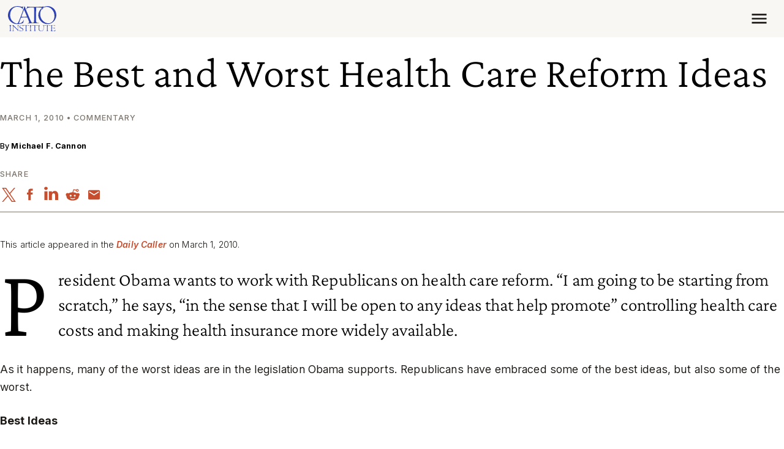

--- FILE ---
content_type: application/javascript
request_url: https://www.cato.org/_Incapsula_Resource?SWJIYLWA=719d34d31c8e3a6e6fffd425f7e032f3&ns=3&cb=168626410
body_size: 20797
content:
var _0xa9b2=['\x4c\x4d\x4f\x56\x47\x51\x3d\x3d','\x57\x69\x39\x75','\x77\x70\x4a\x50\x48\x6b\x58\x44\x6e\x7a\x78\x57\x45\x53\x74\x78','\x77\x36\x44\x44\x76\x73\x4f\x36\x77\x37\x4c\x43\x6d\x79\x38\x44\x77\x35\x78\x30\x52\x4d\x4f\x72','\x59\x78\x6e\x43\x6d\x73\x4f\x2f\x77\x6f\x37\x44\x74\x41\x3d\x3d','\x77\x36\x54\x44\x68\x73\x4f\x75','\x46\x4d\x4b\x76\x77\x70\x41\x3d','\x54\x73\x4b\x39\x77\x72\x38\x3d','\x47\x54\x2f\x43\x6b\x77\x3d\x3d','\x4b\x44\x5a\x2f\x77\x37\x5a\x54\x77\x34\x67\x37\x66\x77\x3d\x3d','\x77\x34\x56\x54\x56\x67\x3d\x3d','\x77\x70\x7a\x43\x6f\x4d\x4b\x31\x64\x63\x4f\x77\x77\x36\x34\x3d','\x4e\x41\x4e\x48','\x77\x35\x76\x43\x70\x4d\x4f\x59\x4c\x4d\x4f\x74\x42\x41\x3d\x3d','\x77\x34\x58\x43\x6e\x63\x4f\x72\x47\x58\x49\x7a\x56\x73\x4f\x4a\x50\x4d\x4b\x4a\x77\x37\x72\x44\x75\x42\x41\x55\x77\x6f\x6a\x43\x69\x73\x4f\x48\x58\x56\x37\x43\x69\x47\x42\x49\x77\x34\x6a\x43\x69\x32\x6a\x43\x72\x73\x4f\x47\x52\x32\x54\x44\x70\x78\x54\x44\x73\x77\x37\x43\x71\x73\x4f\x50\x4a\x33\x63\x56\x51\x30\x67\x3d','\x4c\x63\x4b\x31\x77\x72\x49\x3d','\x44\x41\x37\x43\x73\x51\x3d\x3d','\x4a\x51\x34\x51','\x77\x70\x5a\x43\x77\x37\x4d\x3d','\x77\x35\x33\x44\x6d\x47\x34\x3d','\x77\x72\x72\x43\x69\x63\x4f\x75','\x41\x53\x7a\x43\x6e\x41\x3d\x3d','\x4c\x73\x4b\x67\x77\x6f\x30\x3d','\x55\x44\x66\x44\x72\x51\x3d\x3d','\x62\x42\x50\x43\x6d\x38\x4f\x7a\x77\x70\x50\x44\x75\x51\x3d\x3d','\x48\x79\x35\x55','\x42\x7a\x4e\x33','\x50\x7a\x76\x43\x6e\x73\x4f\x54\x77\x6f\x64\x63\x77\x72\x67\x4d\x77\x71\x62\x44\x6f\x38\x4f\x4b','\x77\x70\x6e\x43\x6d\x67\x6e\x43\x6a\x73\x4f\x47\x77\x70\x56\x70\x77\x37\x63\x3d','\x77\x71\x76\x44\x6f\x4d\x4f\x68\x77\x70\x76\x43\x72\x47\x6a\x43\x6f\x43\x45\x6b\x55\x73\x4b\x42','\x57\x67\x59\x4e\x77\x72\x54\x43\x6c\x63\x4b\x4c\x4f\x73\x4b\x66','\x5a\x6a\x58\x43\x74\x77\x3d\x3d','\x77\x37\x4c\x43\x6e\x73\x4b\x4a','\x77\x72\x59\x73\x66\x41\x3d\x3d','\x77\x6f\x46\x2f\x77\x36\x6f\x3d','\x47\x52\x6a\x43\x6e\x63\x4b\x6d','\x41\x38\x4b\x64\x77\x72\x66\x44\x6d\x6a\x42\x61\x77\x71\x30\x3d','\x77\x70\x4a\x48\x65\x41\x3d\x3d','\x77\x70\x34\x54\x54\x6b\x48\x43\x6d\x79\x6b\x63\x43\x47\x73\x77\x4b\x73\x4f\x44\x47\x31\x6a\x44\x76\x45\x78\x56','\x59\x47\x5a\x6a\x77\x37\x35\x54','\x77\x36\x37\x43\x69\x4d\x4f\x65','\x77\x37\x50\x43\x6c\x4d\x4f\x56\x43\x48\x42\x73','\x57\x38\x4b\x53\x77\x6f\x58\x43\x76\x31\x33\x43\x6b\x51\x3d\x3d','\x77\x71\x58\x43\x6e\x4d\x4b\x34','\x48\x38\x4b\x38\x77\x70\x73\x3d','\x65\x44\x45\x6a\x77\x36\x6b\x44\x65\x42\x64\x68\x52\x77\x3d\x3d','\x77\x34\x54\x44\x75\x63\x4b\x59\x55\x73\x4b\x7a\x57\x77\x3d\x3d','\x47\x38\x4b\x4e\x77\x70\x63\x3d','\x77\x37\x42\x46\x54\x41\x3d\x3d','\x64\x73\x4b\x65\x77\x36\x44\x44\x71\x30\x59\x3d','\x58\x79\x4a\x5a','\x4e\x4d\x4b\x38\x64\x41\x3d\x3d','\x43\x32\x6e\x43\x67\x43\x58\x43\x6e\x68\x45\x3d','\x77\x34\x55\x4b\x46\x56\x72\x44\x6d\x7a\x30\x3d','\x77\x36\x4e\x5a\x53\x51\x3d\x3d','\x58\x4d\x4b\x7a\x77\x6f\x51\x3d','\x53\x4d\x4f\x39\x4c\x73\x4b\x42\x62\x38\x4f\x66','\x77\x34\x62\x43\x71\x38\x4b\x6f\x77\x72\x41\x2b','\x77\x35\x6b\x72\x49\x51\x3d\x3d','\x77\x70\x50\x44\x6c\x33\x6f\x3d','\x42\x53\x74\x5a\x53\x6a\x2f\x43\x6a\x4d\x4b\x39\x47\x32\x6f\x3d','\x41\x4d\x4b\x54\x77\x72\x45\x3d','\x41\x4d\x4b\x61\x77\x35\x38\x3d','\x5a\x4d\x4f\x42\x4e\x63\x4f\x38\x61\x51\x64\x66\x77\x34\x48\x43\x6c\x6a\x63\x3d','\x77\x36\x6e\x43\x6b\x38\x4f\x2b','\x4f\x63\x4b\x4f\x62\x41\x3d\x3d','\x47\x51\x6b\x6e','\x43\x32\x48\x43\x6c\x43\x58\x43\x67\x51\x3d\x3d','\x77\x34\x54\x43\x74\x4d\x4f\x55\x4f\x4d\x4f\x74\x48\x67\x3d\x3d','\x66\x73\x4b\x43\x77\x36\x30\x3d','\x77\x70\x58\x43\x71\x51\x55\x3d','\x64\x31\x76\x43\x6c\x53\x4d\x4b\x77\x6f\x72\x43\x6b\x63\x4f\x49','\x77\x34\x6e\x44\x68\x55\x39\x51\x48\x48\x73\x3d','\x4d\x41\x7a\x43\x73\x51\x3d\x3d','\x65\x69\x52\x38','\x57\x63\x4b\x62\x77\x71\x4c\x44\x6f\x44\x64\x59\x77\x72\x7a\x44\x6a\x78\x51\x65\x57\x6a\x48\x43\x76\x32\x72\x44\x75\x63\x4b\x61','\x49\x38\x4b\x66\x4b\x41\x3d\x3d','\x77\x72\x78\x63\x52\x77\x3d\x3d','\x77\x71\x44\x44\x6d\x63\x4f\x68','\x4f\x38\x4b\x47\x77\x36\x66\x44\x75\x55\x72\x43\x76\x6b\x72\x44\x6a\x4d\x4f\x56\x77\x37\x67\x2f\x77\x70\x33\x44\x74\x4d\x4b\x6d\x55\x46\x77\x4d','\x77\x37\x6a\x44\x73\x38\x4b\x39\x77\x70\x54\x44\x71\x32\x62\x44\x6f\x54\x35\x68','\x77\x71\x4a\x57\x77\x36\x51\x3d','\x42\x63\x4f\x74\x77\x35\x70\x5a\x50\x63\x4f\x2b','\x77\x72\x6e\x44\x69\x47\x4d\x3d','\x48\x73\x4b\x2b\x50\x77\x3d\x3d','\x63\x31\x6a\x43\x73\x7a\x41\x52\x77\x6f\x33\x43\x6f\x4d\x4f\x4b\x77\x70\x52\x62\x77\x37\x30\x3d','\x50\x38\x4b\x4c\x65\x45\x64\x52\x77\x71\x66\x43\x6b\x77\x3d\x3d','\x55\x69\x44\x44\x73\x63\x4b\x50\x4c\x53\x67\x3d','\x59\x56\x70\x31','\x4e\x41\x6e\x43\x72\x6a\x30\x78\x77\x36\x73\x6b\x77\x72\x76\x44\x6d\x73\x4f\x33\x77\x70\x66\x44\x70\x38\x4b\x6c\x77\x34\x4e\x49\x77\x36\x50\x44\x67\x6c\x73\x6e\x77\x37\x52\x73\x4d\x7a\x6e\x43\x76\x63\x4b\x39\x52\x7a\x34\x74\x77\x35\x6f\x55\x77\x36\x74\x36\x77\x34\x48\x43\x71\x38\x4b\x33\x57\x67\x3d\x3d','\x41\x43\x6c\x49\x53\x44\x44\x43\x69\x38\x4b\x67','\x4e\x63\x4f\x52\x4e\x63\x4f\x2f\x65\x41\x6b\x3d','\x47\x54\x4d\x6e','\x43\x73\x4b\x31\x77\x6f\x77\x3d','\x41\x33\x48\x44\x6b\x73\x4b\x74\x4e\x78\x77\x3d','\x77\x36\x2f\x43\x6e\x63\x4f\x4f\x43\x47\x31\x71\x4f\x73\x4f\x61\x4d\x73\x4f\x4b\x77\x37\x54\x44\x6f\x41\x6b\x44\x77\x34\x76\x43\x6b\x4d\x4f\x45\x44\x51\x66\x43\x6b\x69\x51\x3d','\x4a\x4d\x4b\x4f\x77\x36\x37\x43\x71\x67\x48\x44\x6a\x67\x3d\x3d','\x48\x4d\x4b\x50\x77\x71\x67\x3d','\x4c\x44\x6a\x43\x68\x63\x4f\x48\x77\x70\x70\x41\x77\x70\x49\x4b\x77\x71\x72\x44\x75\x4d\x4b\x46\x63\x4d\x4f\x42\x77\x71\x6b\x2f\x77\x34\x76\x43\x6b\x73\x4f\x47\x50\x42\x6a\x44\x6d\x4d\x4b\x59\x4c\x55\x7a\x43\x74\x33\x45\x3d','\x42\x67\x63\x4e','\x63\x42\x72\x43\x67\x4d\x4f\x7a\x77\x6f\x37\x44\x76\x38\x4b\x36','\x65\x78\x66\x44\x73\x6a\x50\x44\x67\x51\x30\x3d','\x57\x38\x4f\x30\x77\x6f\x64\x43\x66\x63\x4f\x71\x62\x68\x59\x33','\x54\x63\x4b\x61\x77\x6f\x44\x43\x70\x56\x30\x3d','\x66\x63\x4b\x70\x77\x71\x59\x3d','\x48\x4d\x4f\x6d\x77\x35\x42\x62\x4c\x38\x4f\x2f\x4d\x41\x39\x69','\x46\x69\x78\x52\x53\x6a\x66\x43\x68\x4d\x4b\x2b\x47\x79\x37\x44\x6d\x78\x4c\x43\x6e\x4d\x4b\x49\x77\x72\x48\x44\x68\x63\x4b\x38\x62\x38\x4f\x49\x77\x71\x4a\x56\x48\x41\x3d\x3d','\x54\x54\x76\x43\x6c\x41\x3d\x3d','\x77\x35\x6f\x66\x46\x31\x54\x44\x6d\x77\x3d\x3d','\x77\x71\x42\x66\x77\x36\x30\x54\x66\x51\x3d\x3d','\x77\x72\x76\x44\x6f\x56\x63\x3d','\x4f\x6a\x42\x73','\x66\x68\x7a\x44\x75\x44\x48\x44\x6a\x53\x72\x44\x75\x67\x3d\x3d','\x77\x36\x54\x44\x70\x4d\x4f\x4f\x77\x35\x63\x3d','\x77\x35\x46\x66\x62\x67\x3d\x3d','\x52\x6d\x50\x43\x6c\x43\x37\x43\x68\x42\x72\x43\x75\x67\x3d\x3d','\x61\x78\x67\x32\x65\x6a\x76\x44\x6c\x79\x6a\x43\x69\x63\x4b\x55','\x54\x44\x30\x41','\x58\x77\x42\x49\x77\x35\x48\x44\x6d\x78\x66\x44\x6a\x73\x4b\x51\x77\x70\x7a\x43\x6f\x38\x4b\x67\x77\x6f\x34\x73\x43\x38\x4f\x31\x49\x52\x42\x36\x45\x63\x4f\x4b\x48\x38\x4f\x67\x77\x36\x37\x44\x6d\x73\x4f\x45\x77\x34\x58\x44\x76\x51\x7a\x43\x75\x44\x63\x75\x50\x4d\x4f\x73\x65\x67\x3d\x3d','\x77\x70\x41\x75\x62\x38\x4b\x73\x4c\x73\x4b\x39\x4f\x67\x3d\x3d','\x4f\x6a\x33\x43\x6e\x4d\x4f\x46\x77\x70\x31\x50\x77\x71\x41\x4b','\x77\x35\x37\x43\x70\x63\x4f\x6b\x77\x71\x41\x6a\x77\x37\x5a\x38\x48\x73\x4b\x7a\x66\x38\x4b\x4c\x53\x67\x3d\x3d','\x43\x63\x4b\x4a\x77\x34\x63\x3d','\x41\x43\x6c\x49\x53\x44\x44\x43\x69\x38\x4b\x4d\x47\x33\x62\x44\x68\x6c\x77\x3d','\x64\x63\x4f\x42\x64\x57\x50\x44\x6c\x31\x6b\x33\x77\x72\x55\x3d','\x42\x68\x72\x43\x76\x51\x3d\x3d','\x64\x33\x4e\x35\x77\x37\x35\x45\x77\x34\x56\x53\x4b\x58\x46\x6f','\x77\x72\x33\x44\x76\x4d\x4f\x71\x77\x70\x72\x43\x6d\x58\x33\x43\x73\x43\x77\x6b','\x42\x43\x42\x4f\x57\x77\x3d\x3d','\x77\x6f\x54\x43\x70\x4d\x4b\x35\x66\x73\x4f\x68\x77\x37\x49\x3d','\x53\x69\x44\x44\x72\x4d\x4b\x63','\x55\x38\x4b\x46\x77\x6f\x37\x43\x70\x55\x58\x43\x68\x77\x3d\x3d','\x4c\x38\x4b\x50\x77\x36\x48\x44\x74\x56\x66\x43\x76\x32\x55\x3d','\x48\x69\x4c\x43\x6b\x51\x3d\x3d','\x4c\x63\x4b\x69\x77\x34\x4d\x3d','\x4a\x38\x4b\x50\x77\x37\x7a\x44\x75\x56\x66\x43\x75\x41\x3d\x3d','\x61\x77\x68\x59','\x45\x63\x4b\x58\x54\x77\x3d\x3d','\x45\x67\x39\x63\x77\x35\x6a\x44\x6e\x42\x62\x44\x70\x63\x4f\x56\x77\x6f\x48\x43\x6f\x63\x4f\x38\x77\x70\x49\x31\x48\x38\x4f\x6d\x4c\x51\x3d\x3d','\x77\x70\x2f\x44\x68\x73\x4b\x32\x77\x37\x34\x63\x54\x38\x4b\x32\x4f\x41\x3d\x3d','\x77\x71\x37\x44\x67\x63\x4b\x70','\x42\x58\x76\x44\x6c\x63\x4b\x6b','\x77\x35\x58\x43\x68\x4d\x4f\x71','\x77\x34\x66\x44\x73\x73\x4f\x77\x4b\x38\x4b\x7a\x77\x72\x48\x44\x73\x63\x4b\x75\x47\x38\x4b\x43\x62\x6a\x31\x61\x51\x58\x6e\x43\x6f\x63\x4b\x59\x4a\x57\x49\x59\x58\x73\x4b\x75\x77\x36\x50\x43\x75\x4d\x4f\x43\x4b\x4d\x4b\x48\x4b\x38\x4b\x49\x77\x70\x6e\x44\x67\x6e\x49\x49\x55\x4d\x4b\x4e\x77\x37\x4c\x43\x6f\x77\x44\x43\x68\x68\x38\x3d','\x77\x35\x72\x43\x76\x6d\x41\x3d','\x77\x37\x62\x43\x74\x6c\x55\x61\x77\x34\x49\x32\x4c\x6c\x64\x38','\x77\x37\x48\x44\x71\x63\x4f\x55\x77\x34\x7a\x43\x75\x77\x38\x3d','\x63\x42\x63\x6b\x64\x6a\x72\x44\x6e\x7a\x4c\x43\x67\x38\x4b\x43\x46\x44\x66\x43\x6d\x68\x54\x44\x6c\x45\x6c\x74','\x4c\x38\x4f\x56\x4e\x38\x4f\x74\x61\x51\x3d\x3d','\x57\x51\x6c\x54\x77\x35\x4c\x44\x6e\x51\x73\x3d','\x48\x69\x52\x4c\x52\x6a\x37\x43\x68\x4d\x4b\x6e\x45\x58\x7a\x43\x6e\x41\x44\x44\x6a\x4d\x4b\x4e\x77\x70\x48\x44\x67\x4d\x4b\x30\x62\x41\x3d\x3d','\x77\x36\x37\x43\x74\x6b\x38\x47\x77\x34\x41\x3d','\x77\x37\x58\x44\x6f\x63\x4f\x4e\x77\x37\x48\x43\x72\x68\x45\x53','\x62\x56\x58\x43\x73\x44\x34\x66\x77\x6f\x4c\x43\x69\x38\x4f\x41\x77\x70\x34\x42\x77\x72\x42\x38\x77\x70\x5a\x79\x58\x46\x2f\x44\x70\x4d\x4f\x76\x61\x48\x52\x39\x45\x57\x72\x44\x6f\x31\x31\x42\x77\x37\x63\x3d','\x64\x68\x66\x43\x6d\x63\x4f\x68\x77\x6f\x49\x3d','\x4c\x63\x4b\x6e\x77\x34\x38\x3d','\x59\x38\x4f\x59\x62\x6d\x66\x44\x69\x6c\x34\x72','\x62\x68\x66\x43\x67\x38\x4f\x39\x77\x6f\x44\x44\x73\x4d\x4b\x39\x77\x37\x38\x4a\x77\x6f\x33\x44\x76\x73\x4b\x39\x4f\x54\x54\x44\x75\x41\x6f\x42\x77\x36\x49\x3d','\x77\x6f\x62\x43\x70\x4d\x4b\x33\x5a\x38\x4f\x68','\x77\x70\x48\x44\x74\x47\x6b\x54\x77\x34\x4c\x44\x6f\x63\x4b\x6a\x77\x36\x51\x3d','\x52\x4d\x4b\x30\x77\x34\x68\x75\x4f\x38\x4b\x4a\x5a\x38\x4f\x4f\x77\x72\x62\x43\x6b\x79\x66\x44\x6a\x63\x4b\x63\x77\x6f\x50\x44\x6e\x73\x4f\x72\x58\x73\x4b\x65\x61\x51\x3d\x3d','\x65\x7a\x34\x72\x77\x37\x6b\x41','\x64\x46\x48\x43\x70\x44\x4d\x4b\x77\x6f\x72\x43\x69\x63\x4f\x4b\x77\x70\x34\x3d','\x4c\x52\x58\x43\x69\x4d\x4b\x33\x4b\x4d\x4f\x71\x77\x6f\x73\x4f','\x63\x42\x72\x43\x67\x4d\x4f\x7a\x77\x6f\x37\x44\x76\x38\x4b\x57\x77\x37\x55\x44\x77\x35\x66\x44\x71\x38\x4b\x2f\x4c\x43\x6e\x44\x73\x51\x73\x41','\x48\x42\x72\x43\x6e\x63\x4b\x71\x4f\x4d\x4f\x67\x77\x71\x45\x73\x77\x34\x74\x77\x65\x63\x4b\x2b\x77\x70\x45\x3d','\x77\x37\x33\x43\x72\x30\x6f\x41\x77\x35\x45\x6b','\x77\x6f\x72\x43\x6d\x67\x6e\x43\x6b\x4d\x4f\x49\x77\x6f\x5a\x5a\x77\x35\x66\x43\x6b\x41\x3d\x3d','\x4f\x53\x7a\x43\x6d\x63\x4f\x54\x77\x6f\x64\x64','\x53\x41\x4c\x44\x74\x44\x58\x44\x6d\x78\x48\x44\x73\x38\x4f\x4c','\x77\x37\x72\x43\x69\x63\x4f\x53\x48\x48\x42\x33','\x66\x52\x63\x2b\x63\x77\x33\x44\x6c\x69\x66\x43\x67\x73\x4b\x45\x56\x53\x77\x3d','\x77\x37\x7a\x43\x6d\x63\x4f\x4a\x41\x47\x6c\x68','\x77\x6f\x54\x44\x6f\x47\x45\x55\x77\x35\x44\x44\x76\x51\x3d\x3d','\x62\x68\x50\x44\x73\x6a\x44\x44\x6b\x42\x30\x3d','\x55\x33\x66\x43\x69\x44\x72\x43\x6d\x51\x63\x3d','\x77\x6f\x37\x44\x71\x47\x30\x56\x77\x34\x55\x3d','\x57\x78\x73\x47\x77\x72\x4c\x43\x68\x73\x4b\x66','\x56\x6e\x70\x73','\x4c\x73\x4b\x53\x77\x37\x76\x44\x72\x56\x66\x43\x6f\x77\x3d\x3d','\x41\x79\x52\x62\x54\x69\x76\x43\x6a\x41\x3d\x3d','\x77\x72\x5a\x58\x77\x36\x67\x4a\x66\x63\x4b\x33','\x77\x34\x54\x44\x6c\x30\x52\x45\x42\x33\x37\x43\x68\x73\x4f\x64\x77\x37\x41\x3d','\x57\x73\x4b\x67\x77\x35\x68\x68\x4e\x63\x4b\x47\x56\x38\x4f\x45\x77\x72\x4c\x44\x6c\x44\x50\x44\x6a\x51\x3d\x3d','\x45\x67\x59\x42\x77\x70\x66\x43\x72\x63\x4b\x39','\x5a\x6c\x56\x77\x77\x36\x4a\x67\x47\x78\x64\x71\x77\x34\x49\x48\x41\x51\x3d\x3d','\x5a\x51\x37\x43\x6e\x4d\x4f\x6e\x77\x70\x50\x44\x6f\x67\x3d\x3d','\x77\x35\x54\x43\x70\x63\x4b\x70\x77\x6f\x51\x75\x77\x37\x5a\x32\x48\x63\x4b\x6d\x59\x73\x4b\x4e\x53\x38\x4b\x67','\x77\x71\x37\x44\x74\x6b\x37\x43\x6c\x4d\x4f\x7a\x77\x37\x67\x3d','\x53\x77\x4e\x51\x77\x37\x66\x44\x68\x77\x33\x44\x76\x73\x4b\x59\x77\x6f\x58\x43\x6f\x38\x4f\x30\x77\x70\x45\x75\x50\x63\x4f\x39\x4a\x67\x70\x37\x4a\x63\x4f\x50\x4c\x73\x4b\x6c\x77\x37\x55\x3d','\x44\x4d\x4f\x77\x77\x35\x31\x4e\x50\x63\x4f\x6c','\x4d\x45\x66\x44\x6d\x63\x4b\x6d\x4a\x68\x72\x43\x6b\x6b\x50\x43\x74\x45\x2f\x44\x6c\x4d\x4f\x73\x53\x38\x4b\x49\x44\x63\x4f\x6f\x77\x71\x56\x54\x77\x34\x59\x63\x77\x6f\x6e\x43\x75\x41\x3d\x3d','\x77\x71\x33\x44\x74\x38\x4f\x6d\x77\x70\x76\x43\x72\x47\x6b\x3d','\x55\x6d\x44\x43\x67\x6a\x7a\x43\x67\x42\x48\x43\x70\x38\x4f\x42\x63\x77\x4a\x4d\x56\x48\x64\x39\x46\x44\x30\x2f\x61\x30\x39\x76\x5a\x4d\x4f\x52\x50\x63\x4b\x76\x77\x35\x31\x63\x62\x4d\x4b\x74\x77\x37\x74\x76','\x77\x70\x66\x44\x6b\x4d\x4f\x34\x77\x6f\x33\x43\x75\x6e\x37\x43\x70\x79\x73\x6d\x57\x4d\x4b\x42\x77\x37\x77\x35\x77\x37\x6a\x44\x72\x57\x2f\x43\x6d\x6a\x6a\x43\x72\x44\x68\x6a','\x4f\x44\x76\x43\x6b\x38\x4f\x56\x77\x70\x35\x4c\x77\x71\x4d\x62\x77\x37\x7a\x43\x71\x4d\x4f\x62\x64\x38\x4f\x44\x77\x70\x67\x77\x77\x35\x66\x43\x67\x73\x4b\x4d\x50\x77\x4c\x44\x6d\x4d\x4b\x48\x4c\x56\x6e\x43\x72\x47\x52\x51\x77\x36\x58\x44\x76\x53\x6a\x44\x67\x51\x48\x44\x6c\x53\x56\x36\x49\x46\x4d\x3d','\x4f\x41\x48\x43\x67\x4d\x4b\x77\x4f\x73\x4f\x32','\x77\x6f\x7a\x44\x76\x38\x4b\x53\x56\x73\x4b\x59\x55\x6b\x42\x53\x4d\x73\x4b\x43\x56\x6d\x50\x44\x73\x6d\x62\x44\x6b\x51\x7a\x43\x67\x42\x48\x43\x6f\x67\x41\x76\x77\x36\x7a\x43\x72\x43\x68\x43\x77\x36\x50\x43\x67\x73\x4f\x6b','\x4c\x43\x62\x43\x6e\x38\x4f\x44\x77\x70\x5a\x64\x77\x72\x35\x42\x77\x71\x54\x44\x71\x63\x4f\x4b\x59\x4d\x4f\x4a\x77\x71\x67\x2f','\x61\x43\x63\x75\x77\x37\x38\x52\x59\x67\x3d\x3d','\x5a\x58\x4e\x39\x77\x36\x52\x4f\x77\x34\x39\x6f','\x45\x63\x4b\x45\x50\x73\x4b\x48\x57\x38\x4f\x44\x51\x4d\x4f\x4f\x49\x38\x4f\x59\x4d\x4d\x4b\x73\x77\x70\x2f\x44\x75\x51\x3d\x3d','\x77\x70\x50\x44\x76\x58\x6b\x53\x77\x34\x33\x44\x76\x4d\x4b\x30','\x77\x6f\x7a\x44\x68\x63\x4b\x4b\x77\x36\x67\x50\x53\x73\x4f\x32\x4c\x7a\x4e\x75\x57\x73\x4f\x51\x52\x63\x4b\x39','\x77\x6f\x55\x36\x63\x38\x4b\x34\x4d\x38\x4b\x67','\x54\x6a\x66\x44\x73\x4d\x4b\x4c\x50\x44\x4e\x69','\x77\x34\x2f\x43\x73\x6b\x45\x79\x77\x35\x59\x6b\x50\x31\x56\x73\x47\x67\x41\x3d','\x4f\x73\x4b\x4f\x77\x37\x48\x43\x75\x42\x7a\x44\x6c\x4d\x4b\x79\x46\x38\x4b\x64\x43\x38\x4f\x51\x77\x36\x74\x47','\x49\x52\x33\x43\x73\x69\x6b\x73\x77\x37\x59\x3d','\x52\x78\x49\x4c','\x54\x63\x4b\x35\x77\x35\x46\x6c\x50\x63\x4b\x45\x52\x38\x4f\x4a\x77\x71\x33\x44\x6a\x6d\x33\x43\x6c\x63\x4b\x5a\x77\x6f\x76\x44\x67\x38\x4f\x67\x53\x63\x4b\x58','\x53\x4d\x4b\x4c\x77\x6f\x44\x43\x75\x55\x77\x3d','\x5a\x54\x72\x43\x75\x67\x3d\x3d','\x59\x42\x76\x44\x73\x6a\x44\x44\x6d\x68\x4c\x43\x73\x73\x4f\x53\x77\x35\x42\x63\x4b\x4d\x4f\x79\x4f\x7a\x37\x44\x69\x63\x4b\x38\x77\x34\x49\x3d','\x77\x35\x48\x44\x6a\x33\x4a\x44\x47\x6e\x72\x43\x67\x63\x4f\x50','\x77\x6f\x2f\x44\x75\x58\x34\x4f\x77\x34\x50\x44\x72\x38\x4b\x6c\x77\x36\x5a\x46\x4d\x38\x4f\x4f\x77\x34\x41\x4a\x64\x38\x4b\x42\x44\x73\x4f\x66\x42\x41\x3d\x3d','\x43\x73\x4b\x41\x77\x71\x6a\x44\x71\x73\x4b\x43\x4f\x67\x3d\x3d','\x45\x7a\x56\x49\x62\x44\x58\x43\x68\x4d\x4b\x67\x44\x51\x3d\x3d','\x77\x34\x62\x44\x76\x63\x4b\x41\x58\x4d\x4b\x67\x55\x6b\x64\x5a\x4b\x73\x4f\x4b\x56\x58\x48\x44\x6f\x6d\x50\x44\x6b\x41\x3d\x3d','\x77\x6f\x38\x78\x65\x63\x4b\x37\x4d\x67\x3d\x3d','\x41\x58\x58\x44\x69\x73\x4b\x6a\x4a\x42\x58\x43\x6a\x31\x6e\x43\x71\x7a\x37\x44\x76\x73\x4f\x48\x59\x4d\x4b\x35\x4f\x73\x4f\x75\x77\x72\x4a\x56\x77\x35\x73\x57','\x77\x34\x76\x43\x76\x73\x4f\x55\x4d\x63\x4f\x38\x46\x56\x4e\x51\x77\x6f\x4e\x74','\x77\x71\x62\x44\x72\x73\x4f\x35\x77\x6f\x48\x43\x76\x33\x76\x43\x6f\x53\x30\x69\x45\x38\x4b\x66\x77\x34\x49\x6b\x77\x37\x7a\x44\x71\x6d\x66\x43\x6a\x53\x6e\x44\x6a\x6d\x4d\x71\x77\x72\x66\x43\x6b\x67\x3d\x3d','\x77\x35\x50\x44\x67\x55\x31\x43\x44\x51\x3d\x3d','\x77\x71\x37\x44\x67\x6d\x67\x3d','\x77\x35\x7a\x43\x71\x38\x4b\x71\x77\x71\x49\x75\x77\x36\x4e\x2b\x46\x51\x3d\x3d','\x77\x35\x44\x43\x6b\x38\x4f\x52\x43\x6d\x64\x77\x53\x38\x4f\x55\x4c\x38\x4f\x48\x77\x72\x72\x43\x70\x68\x46\x4b\x77\x35\x58\x43\x6d\x4d\x4f\x65\x48\x55\x66\x44\x6b\x6a\x73\x61\x77\x6f\x33\x44\x6c\x53\x76\x44\x73\x51\x3d\x3d','\x77\x72\x33\x44\x72\x30\x76\x43\x6b\x73\x4f\x69','\x41\x63\x4b\x4e\x77\x71\x7a\x44\x75\x38\x4b\x54\x4f\x79\x51\x3d','\x52\x41\x6c\x45\x77\x34\x55\x3d','\x77\x37\x72\x44\x70\x4d\x4f\x51\x77\x35\x33\x43\x71\x67\x34\x32','\x77\x71\x66\x44\x71\x30\x6e\x43\x67\x4d\x4f\x7a\x77\x36\x4d\x3d','\x4b\x7a\x33\x43\x6e\x73\x4f\x45\x77\x70\x78\x5a\x77\x36\x4d\x41\x77\x71\x66\x44\x75\x4d\x4f\x64\x59\x63\x4f\x33\x77\x71\x34\x31\x77\x35\x44\x43\x6a\x73\x4f\x62\x5a\x46\x34\x3d','\x58\x44\x4d\x74','\x55\x54\x44\x44\x71\x38\x4b\x4e\x4b\x78\x64\x34\x4d\x67\x44\x44\x74\x41\x3d\x3d','\x77\x71\x52\x47\x77\x36\x38\x65\x5a\x73\x4b\x7a\x4d\x7a\x33\x44\x6b\x38\x4b\x56\x77\x71\x2f\x43\x6d\x73\x4f\x57\x77\x6f\x44\x44\x70\x68\x67\x54\x65\x63\x4b\x79\x77\x37\x6e\x43\x73\x51\x3d\x3d','\x45\x73\x4b\x5a\x77\x71\x2f\x44\x75\x7a\x77\x3d','\x51\x78\x35\x34','\x77\x34\x66\x43\x70\x4d\x4f\x4f\x4f\x73\x4f\x72\x50\x6b\x4a\x51\x77\x6f\x74\x72\x51\x41\x3d\x3d','\x4d\x77\x7a\x43\x74\x54\x34\x33\x77\x37\x4a\x56\x77\x6f\x6e\x44\x68\x38\x4f\x68\x77\x36\x33\x44\x67\x73\x4b\x5a\x77\x34\x4a\x44\x77\x37\x2f\x44\x71\x45\x39\x75\x77\x37\x4e\x34\x55\x44\x6a\x43\x76\x4d\x4b\x39\x41\x69\x64\x35','\x57\x7a\x33\x44\x74\x73\x4b\x62\x4c\x54\x4d\x3d','\x44\x73\x4f\x52\x4f\x63\x4f\x66\x51\x44\x4e\x54\x77\x34\x48\x43\x6c\x7a\x59\x51\x61\x33\x41\x33\x77\x37\x33\x43\x68\x73\x4b\x67\x77\x6f\x6a\x44\x76\x73\x4b\x78\x64\x77\x3d\x3d','\x65\x6a\x59\x70\x77\x36\x67\x4b\x5a\x6c\x64\x6e\x54\x46\x76\x44\x70\x63\x4f\x59\x49\x63\x4f\x74\x59\x67\x39\x69\x51\x73\x4f\x6a\x4e\x38\x4f\x57\x77\x71\x66\x44\x6e\x63\x4b\x42\x77\x37\x6c\x36\x77\x37\x6e\x44\x6f\x38\x4b\x4d','\x77\x6f\x4d\x74\x64\x4d\x4b\x34\x4d\x38\x4b\x68\x50\x4d\x4f\x6a\x4d\x32\x6a\x44\x6d\x51\x3d\x3d','\x41\x78\x45\x37\x77\x70\x44\x43\x71\x38\x4b\x6e\x61\x63\x4b\x69','\x66\x43\x72\x44\x73\x4d\x4b\x45\x50\x43\x46\x2f\x66\x67\x44\x44\x70\x63\x4b\x68\x5a\x56\x72\x44\x76\x77\x50\x43\x6e\x6e\x66\x44\x75\x38\x4b\x79\x41\x38\x4f\x6d\x77\x70\x38\x44\x44\x73\x4b\x58\x77\x70\x76\x43\x6d\x63\x4f\x78\x4a\x6b\x58\x44\x71\x4d\x4f\x33\x56\x38\x4f\x63\x41\x38\x4b\x62\x77\x71\x37\x44\x6a\x4d\x4b\x31\x53\x6d\x42\x71\x4f\x73\x4b\x4b\x77\x37\x45\x34\x77\x72\x6a\x43\x6e\x56\x72\x43\x74\x38\x4b\x6a\x77\x35\x70\x63\x47\x4d\x4b\x4a\x65\x58\x54\x44\x6c\x4d\x4f\x4a\x77\x70\x37\x43\x6e\x63\x4f\x70\x63\x46\x52\x34\x65\x38\x4b\x47\x77\x6f\x48\x44\x76\x6b\x54\x44\x6b\x38\x4b\x41\x59\x32\x55\x5a\x77\x6f\x33\x43\x72\x6e\x2f\x44\x6f\x38\x4f\x68\x77\x70\x5a\x46\x77\x70\x33\x44\x71\x77\x3d\x3d','\x53\x41\x49\x44\x77\x72\x54\x43\x6c\x77\x3d\x3d','\x64\x67\x68\x6b','\x77\x71\x50\x44\x6c\x58\x73\x3d','\x50\x73\x4b\x45\x77\x37\x62\x44\x75\x30\x58\x43\x75\x58\x76\x44\x6a\x4d\x4f\x4a','\x57\x51\x6c\x50\x77\x34\x58\x44\x6d\x78\x62\x44\x76\x38\x4b\x47','\x77\x71\x4a\x76\x57\x33\x6a\x44\x6e\x38\x4b\x6f\x62\x63\x4b\x64','\x77\x6f\x2f\x44\x74\x32\x77\x43','\x55\x6d\x44\x43\x67\x6a\x7a\x43\x67\x42\x48\x43\x70\x38\x4f\x42\x63\x7a\x6c\x38\x51\x47\x64\x79\x46\x53\x45\x69\x55\x45\x56\x35\x58\x67\x3d\x3d','\x77\x71\x56\x4f\x77\x36\x30\x50\x62\x41\x3d\x3d','\x77\x37\x44\x44\x76\x73\x4f\x65\x77\x34\x72\x43\x6f\x68\x6b\x5a\x77\x35\x70\x51\x52\x63\x4f\x6f\x77\x70\x38\x3d','\x77\x71\x37\x44\x75\x45\x62\x43\x69\x38\x4b\x70\x77\x37\x38\x32\x77\x71\x48\x43\x71\x4d\x4b\x4d\x77\x6f\x54\x44\x76\x32\x56\x56\x77\x6f\x4d\x76\x5a\x4d\x4f\x58\x4f\x63\x4f\x37\x77\x37\x35\x6e','\x77\x72\x37\x44\x72\x73\x4f\x6a\x77\x70\x33\x43\x76\x51\x3d\x3d','\x59\x78\x33\x44\x6a\x79\x44\x44\x68\x77\x7a\x44\x73\x73\x4f\x42','\x77\x35\x7a\x43\x72\x38\x4b\x71\x77\x71\x49\x76\x77\x36\x6f\x3d','\x63\x42\x63\x6b\x64\x6a\x72\x44\x6e\x7a\x4c\x43\x67\x38\x4b\x43\x46\x43\x4c\x43\x6b\x42\x54\x44\x6e\x6b\x4e\x38\x5a\x63\x4f\x52\x77\x35\x4c\x44\x68\x42\x70\x75\x44\x38\x4f\x6f','\x4b\x6a\x58\x43\x6e\x4d\x4f\x56\x77\x70\x59\x3d','\x4a\x77\x72\x43\x74\x54\x51\x39\x77\x36\x59\x50\x77\x72\x66\x44\x6a\x63\x4f\x74','\x58\x52\x68\x4a','\x55\x6d\x72\x43\x6c\x79\x44\x43\x6a\x68\x48\x43\x6e\x63\x4f\x4d\x4c\x54\x67\x3d','\x5a\x55\x48\x43\x71\x44\x51\x4d\x77\x6f\x72\x43\x6b\x4d\x4f\x42','\x52\x57\x7a\x43\x6b\x79\x7a\x43\x69\x42\x72\x44\x70\x38\x4f\x43\x4e\x44\x6c\x6e\x53\x77\x3d\x3d','\x77\x36\x4c\x44\x73\x4d\x4f\x52\x77\x34\x72\x43\x71\x67\x3d\x3d','\x77\x36\x6a\x43\x6d\x4d\x4f\x66\x47\x32\x77\x3d','\x54\x51\x41\x64\x77\x71\x54\x43\x6c\x38\x4b\x43\x63\x63\x4b\x46\x42\x73\x4b\x72\x42\x63\x4f\x57\x54\x77\x3d\x3d','\x58\x4d\x4b\x30\x77\x35\x4a\x79\x4f\x51\x3d\x3d','\x58\x6d\x72\x43\x69\x43\x37\x43\x68\x51\x41\x3d','\x46\x53\x70\x63\x58\x7a\x41\x3d','\x4d\x38\x4b\x64\x64\x56\x46\x64\x77\x70\x73\x3d','\x50\x4d\x4f\x62\x4f\x73\x4f\x6f\x5a\x54\x35\x67\x77\x34\x72\x43\x67\x54\x6f\x45\x65\x30\x6f\x34\x77\x35\x66\x43\x6d\x67\x3d\x3d','\x45\x38\x4b\x51\x4f\x4d\x4b\x57\x54\x73\x4f\x63','\x77\x70\x58\x43\x71\x73\x4b\x36\x59\x73\x4f\x74\x77\x35\x6e\x43\x76\x38\x4f\x76\x4f\x38\x4b\x45\x4b\x32\x52\x44\x66\x69\x55\x3d','\x64\x6e\x6c\x59\x77\x37\x4a\x46\x77\x36\x4a\x30\x50\x33\x5a\x2b\x57\x63\x4b\x32\x77\x70\x52\x39\x48\x47\x31\x31\x46\x57\x50\x44\x69\x38\x4b\x64\x77\x72\x67\x3d','\x42\x79\x78\x54\x53\x7a\x62\x43\x6b\x73\x4f\x39\x4e\x6b\x66\x44\x74\x69\x58\x44\x75\x63\x4b\x7a\x77\x6f\x44\x44\x6f\x73\x4b\x56\x53\x4d\x4f\x79\x77\x70\x38\x3d','\x64\x73\x4f\x4d\x63\x6e\x50\x44\x6c\x30\x4d\x3d','\x49\x63\x4f\x42\x77\x37\x42\x36\x44\x4d\x4f\x59\x41\x53\x6c\x4b\x4c\x6e\x56\x70','\x59\x7a\x34\x78\x77\x36\x55\x43\x63\x41\x31\x72\x55\x52\x76\x44\x75\x38\x4f\x46\x50\x73\x4f\x39\x56\x51\x4a\x39\x56\x63\x4b\x2b\x62\x63\x4f\x56\x77\x70\x48\x44\x68\x38\x4b\x55\x77\x36\x52\x38\x77\x71\x50\x44\x74\x73\x4b\x58','\x62\x77\x38\x46','\x41\x73\x4b\x52\x77\x71\x7a\x44\x76\x4d\x4b\x69\x4d\x42\x56\x71\x77\x70\x45\x3d','\x77\x6f\x66\x44\x6a\x4d\x4b\x4c\x77\x36\x30\x61\x54\x67\x3d\x3d','\x77\x6f\x58\x44\x69\x4d\x4b\x54\x77\x36\x4d\x4a\x52\x38\x4b\x73\x4d\x44\x4d\x76\x53\x63\x4f\x5a\x51\x38\x4b\x70\x58\x6c\x48\x43\x75\x6d\x48\x44\x67\x4d\x4f\x4b\x49\x38\x4b\x38\x47\x58\x50\x43\x69\x73\x4b\x68\x77\x35\x77\x3d','\x47\x63\x4b\x5a\x77\x71\x33\x44\x72\x4d\x4b\x54','\x77\x34\x66\x43\x6b\x4d\x4f\x49','\x77\x34\x44\x43\x70\x73\x4b\x78\x77\x71\x49\x79\x77\x36\x78\x71','\x77\x36\x56\x31\x53\x73\x4b\x61\x5a\x78\x50\x44\x75\x6d\x37\x44\x6b\x51\x51\x55\x77\x37\x74\x6d\x77\x34\x6a\x44\x67\x46\x30\x34','\x77\x34\x77\x58\x45\x6b\x37\x44\x6d\x79\x59\x3d','\x61\x6a\x4d\x6f\x77\x36\x34\x45\x66\x53\x31\x73\x53\x6b\x59\x3d','\x77\x34\x62\x43\x73\x4d\x4f\x4d\x4e\x73\x4f\x2b\x46\x31\x4e\x57\x77\x70\x34\x74\x51\x63\x4b\x48\x77\x36\x55\x37\x52\x56\x44\x44\x6b\x63\x4f\x69\x77\x71\x54\x44\x69\x78\x45\x35\x77\x36\x76\x44\x69\x46\x58\x44\x6f\x6d\x44\x44\x72\x56\x52\x54\x66\x4d\x4f\x6b\x51\x52\x70\x49\x77\x36\x76\x43\x74\x6c\x62\x44\x67\x67\x3d\x3d','\x4d\x67\x54\x43\x74\x79\x38\x39','\x59\x67\x48\x44\x75\x53\x62\x44\x74\x41\x4c\x44\x75\x63\x4f\x49\x77\x34\x74\x4c\x50\x63\x4f\x30\x4d\x77\x3d\x3d','\x46\x4d\x4b\x61\x4d\x4d\x4b\x4c\x58\x73\x4f\x63','\x77\x72\x5a\x34\x53\x47\x58\x44\x6b\x67\x3d\x3d','\x42\x38\x4f\x70\x77\x34\x4a\x58\x4c\x73\x4f\x33\x4b\x67\x56\x30\x51\x56\x4e\x4a\x56\x55\x66\x43\x75\x58\x4c\x44\x6c\x38\x4f\x71\x59\x47\x78\x37\x77\x37\x67\x53\x77\x70\x4a\x4b\x77\x70\x7a\x43\x6b\x6d\x4c\x44\x6e\x38\x4f\x4a\x64\x67\x42\x70\x77\x36\x66\x43\x75\x58\x50\x43\x70\x63\x4f\x46\x77\x34\x41\x3d','\x64\x51\x58\x43\x6b\x4d\x4f\x6d\x77\x71\x62\x44\x74\x73\x4b\x73\x77\x37\x34\x50\x77\x36\x66\x44\x72\x38\x4b\x6c\x4f\x51\x3d\x3d','\x59\x67\x54\x43\x6c\x4d\x4f\x36\x77\x6f\x50\x44\x6f\x67\x3d\x3d','\x46\x4d\x4b\x61\x4d\x4d\x4b\x4c\x58\x67\x3d\x3d','\x77\x6f\x34\x6a\x62\x4d\x4b\x69\x49\x4d\x4b\x79\x50\x63\x4f\x76\x4e\x53\x6e\x44\x6e\x6d\x31\x54\x77\x37\x4c\x43\x71\x6c\x6e\x43\x6f\x4d\x4b\x62\x51\x33\x46\x31\x77\x36\x66\x44\x76\x63\x4f\x33\x77\x70\x41\x76\x45\x47\x56\x4b\x4c\x63\x4b\x37\x49\x63\x4f\x4d\x77\x34\x64\x77\x77\x6f\x54\x43\x76\x4d\x4f\x6d\x77\x72\x63\x3d','\x4b\x78\x6a\x43\x68\x63\x4b\x32\x4b\x77\x3d\x3d','\x50\x73\x4b\x5a\x77\x37\x66\x44\x72\x47\x4c\x43\x74\x33\x44\x44\x68\x38\x4f\x5a\x77\x34\x67\x37\x77\x6f\x66\x44\x6f\x51\x3d\x3d','\x77\x37\x62\x44\x6f\x38\x4f\x63\x77\x35\x48\x43\x71\x77\x38\x3d','\x77\x71\x6e\x44\x76\x45\x62\x43\x69\x63\x4f\x6a','\x63\x42\x63\x6b\x64\x6a\x72\x44\x6e\x7a\x4c\x43\x67\x38\x4b\x43\x46\x44\x48\x43\x6b\x77\x2f\x44\x6c\x30\x39\x78\x59\x73\x4f\x6a\x77\x70\x72\x44\x70\x31\x31\x2f\x43\x63\x4f\x7a\x4d\x54\x7a\x43\x76\x63\x4b\x41\x77\x70\x62\x43\x74\x32\x6f\x66\x77\x6f\x4e\x56\x49\x54\x2f\x44\x68\x38\x4f\x67\x45\x6b\x6a\x43\x6d\x52\x48\x43\x70\x41\x6e\x43\x71\x38\x4f\x77','\x77\x70\x48\x44\x74\x48\x30\x41\x77\x34\x33\x44\x6f\x4d\x4b\x69','\x64\x47\x4e\x39\x77\x37\x6c\x6f\x41\x41\x78\x68\x77\x35\x64\x56\x49\x63\x4b\x68\x4b\x45\x66\x44\x6a\x4d\x4b\x37\x48\x67\x44\x43\x76\x6a\x64\x55\x77\x36\x56\x64\x77\x6f\x6a\x44\x6b\x67\x3d\x3d','\x77\x37\x72\x44\x73\x4d\x4f\x4c\x77\x35\x62\x43\x71\x42\x30\x44\x77\x34\x46\x76\x42\x4d\x4f\x75\x77\x6f\x6a\x44\x71\x4d\x4b\x76\x48\x67\x3d\x3d','\x64\x6d\x35\x6d\x77\x36\x52\x54\x77\x35\x4d\x3d','\x64\x51\x44\x44\x76\x53\x4c\x44\x6b\x41\x3d\x3d','\x4e\x38\x4f\x56\x4c\x63\x4f\x78\x61\x77\x42\x43\x77\x34\x44\x43\x67\x58\x30\x58\x63\x58\x73\x69\x77\x37\x2f\x43\x6a\x73\x4b\x72\x77\x70\x4c\x44\x72\x38\x4b\x4e\x59\x73\x4b\x79\x77\x35\x49\x6e\x77\x6f\x64\x74\x63\x6a\x44\x44\x75\x30\x67\x3d','\x53\x38\x4b\x5a\x77\x6f\x6e\x43\x76\x6d\x6a\x43\x68\x51\x37\x43\x6f\x41\x6a\x44\x74\x73\x4b\x33\x77\x6f\x58\x43\x69\x51\x3d\x3d','\x47\x68\x45\x4b\x77\x6f\x33\x43\x74\x63\x4b\x72','\x77\x34\x62\x43\x73\x4d\x4f\x4d\x4e\x73\x4f\x2b\x46\x31\x4e\x57\x77\x70\x34\x74\x51\x63\x4b\x48\x77\x36\x55\x37\x52\x56\x44\x44\x6b\x63\x4f\x69\x77\x71\x54\x44\x69\x78\x45\x35\x77\x36\x76\x44\x69\x45\x66\x44\x76\x47\x44\x44\x74\x31\x5a\x50\x56\x63\x4b\x35','\x77\x70\x55\x78\x66\x38\x4b\x35\x42\x73\x4b\x30\x4c\x4d\x4f\x75\x4d\x30\x50\x44\x69\x6d\x70\x58','\x42\x78\x49\x4a\x77\x70\x44\x43\x76\x38\x4b\x68\x64\x63\x4b\x6f','\x77\x37\x76\x44\x73\x38\x4b\x32\x77\x70\x54\x44\x72\x32\x62\x44\x6f\x44\x35\x68\x51\x63\x4f\x44\x77\x35\x39\x37\x77\x71\x76\x44\x6f\x7a\x4c\x43\x6c\x6e\x72\x43\x6a\x32\x5a\x78\x77\x34\x59\x3d','\x77\x36\x46\x73\x53\x4d\x4b\x58\x66\x41\x3d\x3d','\x54\x33\x52\x73\x77\x71\x4d\x54\x52\x43\x39\x30\x51\x57\x4c\x44\x68\x38\x4f\x69\x47\x73\x4f\x65\x56\x51\x31\x37\x42\x38\x4f\x39\x4d\x38\x4f\x7a\x77\x70\x2f\x44\x68\x38\x4b\x46\x77\x36\x59\x6a\x77\x71\x37\x43\x6e\x38\x4b\x53\x77\x6f\x39\x45\x4d\x30\x66\x43\x76\x6d\x6f\x37\x65\x46\x4d\x47\x53\x67\x3d\x3d','\x77\x36\x4a\x70\x56\x38\x4b\x57','\x46\x77\x33\x43\x67\x51\x3d\x3d','\x77\x35\x33\x43\x6c\x45\x49\x3d','\x41\x52\x68\x53\x77\x36\x58\x44\x68\x67\x76\x44\x75\x4d\x4b\x62\x77\x6f\x50\x44\x76\x38\x4b\x30','\x77\x35\x4c\x44\x74\x73\x4b\x34\x41\x77\x45\x3d','\x77\x6f\x6e\x43\x6b\x44\x6a\x43\x6a\x38\x4f\x54\x77\x70\x74\x69\x77\x36\x49\x3d','\x77\x34\x6f\x64\x48\x6c\x7a\x44\x6d\x7a\x42\x68\x47\x44\x30\x68\x65\x63\x4f\x52\x58\x77\x3d\x3d','\x77\x72\x31\x6e\x54\x67\x3d\x3d','\x77\x36\x7a\x43\x67\x38\x4f\x59','\x4c\x4d\x4f\x4c\x77\x35\x55\x3d','\x5a\x4d\x4b\x31\x77\x35\x76\x44\x73\x45\x44\x43\x73\x57\x58\x44\x6d\x73\x4f\x59\x77\x36\x41\x37\x77\x71\x7a\x44\x6b\x73\x4b\x71\x54\x46\x30\x4b\x5a\x58\x76\x43\x69\x32\x6e\x43\x76\x33\x72\x43\x6a\x4d\x4b\x6e\x77\x70\x4e\x35\x4d\x52\x2f\x43\x69\x48\x7a\x44\x68\x63\x4f\x4a\x56\x67\x3d\x3d','\x64\x47\x74\x71\x77\x36\x4d\x3d','\x77\x34\x4c\x43\x71\x38\x4b\x71\x77\x71\x45\x30\x77\x36\x38\x3d','\x56\x57\x56\x35','\x77\x34\x48\x44\x75\x38\x4f\x6f','\x59\x4d\x4f\x42\x65\x58\x50\x44\x6c\x30\x49\x3d','\x61\x45\x35\x6a\x66\x47\x37\x43\x6a\x48\x48\x44\x6e\x73\x4b\x56\x57\x53\x58\x44\x6a\x30\x33\x44\x6c\x6b\x55\x6d\x63\x4d\x4b\x4f\x77\x6f\x58\x44\x6a\x41\x56\x39\x48\x73\x4b\x6c\x63\x7a\x48\x43\x75\x63\x4f\x48\x77\x35\x50\x43\x6b\x44\x70\x4f\x77\x35\x5a\x4d\x45\x30\x2f\x43\x73\x63\x4f\x30\x65\x68\x4c\x44\x6e\x78\x66\x43\x71\x31\x66\x43\x75\x73\x4f\x4a\x64\x6d\x35\x72\x77\x72\x4c\x43\x6f\x73\x4f\x33\x49\x46\x58\x44\x6c\x68\x4e\x48\x66\x73\x4f\x78\x56\x44\x6c\x38\x77\x72\x49\x49\x64\x41\x3d\x3d','\x66\x38\x4b\x2f\x77\x36\x73\x3d','\x77\x72\x5a\x39\x59\x67\x3d\x3d','\x48\x38\x4f\x35\x43\x67\x3d\x3d','\x77\x6f\x33\x43\x69\x68\x6a\x43\x6b\x77\x3d\x3d','\x50\x77\x37\x43\x6f\x67\x3d\x3d','\x77\x36\x72\x43\x67\x56\x59\x3d','\x46\x51\x6f\x48\x77\x6f\x55\x3d','\x58\x44\x48\x44\x73\x4d\x4b\x4a','\x54\x54\x44\x44\x76\x63\x4b\x62\x4c\x54\x49\x3d','\x59\x77\x54\x43\x6b\x4d\x4f\x31\x77\x70\x50\x44\x74\x4d\x4b\x4d\x77\x37\x77\x65\x77\x34\x37\x44\x71\x38\x4b\x2f\x4c\x41\x3d\x3d','\x65\x78\x39\x31','\x42\x73\x4f\x70\x4c\x41\x3d\x3d','\x77\x70\x31\x45\x77\x34\x51\x3d','\x77\x72\x66\x43\x69\x47\x6f\x64\x77\x34\x59\x32\x4b\x6b\x74\x37\x47\x68\x68\x4b\x51\x48\x48\x44\x74\x73\x4b\x66\x77\x72\x6f\x49\x77\x37\x73\x79\x77\x37\x49\x64\x53\x51\x31\x33\x77\x36\x4c\x43\x74\x38\x4b\x7a\x44\x67\x6a\x44\x75\x38\x4b\x4a\x41\x73\x4f\x35','\x77\x70\x2f\x43\x69\x77\x54\x43\x6d\x67\x3d\x3d','\x77\x34\x6a\x44\x68\x56\x4a\x45\x43\x58\x54\x43\x69\x67\x3d\x3d','\x4a\x4d\x4b\x45\x77\x36\x63\x3d','\x77\x35\x2f\x44\x74\x63\x4b\x59\x55\x63\x4b\x6f\x52\x41\x3d\x3d','\x45\x63\x4f\x30\x4c\x4d\x4b\x59\x63\x63\x4f\x66\x77\x37\x46\x2b','\x4a\x63\x4b\x49\x56\x67\x3d\x3d','\x77\x37\x76\x43\x75\x45\x30\x41\x77\x34\x6f\x37\x50\x77\x3d\x3d','\x50\x63\x4b\x46\x77\x36\x54\x43\x71\x42\x50\x44\x6a\x38\x4b\x35\x57\x73\x4f\x65','\x77\x71\x76\x44\x6f\x4d\x4f\x68\x77\x70\x76\x43\x74\x33\x62\x43\x73\x41\x3d\x3d','\x48\x43\x70\x61','\x65\x52\x50\x44\x71\x6a\x33\x44\x6b\x67\x54\x44\x71\x4d\x4f\x4a\x77\x34\x30\x3d','\x77\x72\x6e\x43\x76\x63\x4f\x4f\x77\x71\x62\x43\x6d\x47\x39\x4b\x50\x38\x4f\x38\x53\x38\x4f\x54\x4e\x77\x6b\x49\x77\x34\x72\x43\x71\x63\x4f\x34\x4b\x77\x3d\x3d','\x77\x72\x6e\x43\x6e\x68\x2f\x43\x6e\x67\x3d\x3d','\x77\x34\x4c\x44\x68\x56\x56\x6a\x41\x58\x37\x43\x69\x67\x3d\x3d','\x57\x38\x4f\x30\x77\x6f\x64\x43\x65\x63\x4f\x71\x61\x52\x59\x33\x45\x78\x42\x47\x42\x55\x6e\x44\x6a\x41\x3d\x3d','\x4c\x79\x54\x43\x6e\x4d\x4f\x4a\x77\x6f\x63\x3d','\x64\x30\x33\x43\x6f\x67\x33\x43\x71\x44\x4c\x43\x6a\x73\x4f\x39\x46\x42\x64\x59\x62\x31\x39\x52\x50\x78\x38\x48\x54\x33\x6c\x4a\x62\x73\x4f\x30\x43\x63\x4b\x46\x77\x36\x31\x32\x65\x63\x4b\x51\x77\x37\x35\x6c\x77\x36\x44\x44\x6a\x6b\x73\x56\x77\x34\x59\x7a\x77\x37\x6e\x43\x71\x51\x74\x61\x77\x72\x51\x74\x77\x36\x7a\x43\x67\x73\x4f\x68\x77\x37\x6c\x4a\x52\x73\x4b\x6c\x77\x34\x42\x70\x59\x4d\x4f\x75\x77\x71\x6e\x44\x76\x4d\x4f\x67\x58\x4d\x4b\x76\x51\x4d\x4b\x68\x77\x71\x5a\x6a\x77\x6f\x6a\x43\x71\x51\x3d\x3d','\x47\x38\x4b\x66\x41\x67\x3d\x3d','\x77\x35\x45\x2b\x4c\x73\x4b\x33\x63\x63\x4b\x76\x66\x73\x4f\x38\x66\x33\x76\x43\x6e\x6d\x49\x46\x77\x37\x7a\x44\x6d\x30\x4c\x44\x74\x77\x3d\x3d','\x77\x6f\x50\x43\x74\x63\x4b\x33\x65\x38\x4f\x77','\x77\x71\x6a\x44\x70\x6b\x62\x43\x6c\x63\x4f\x47\x77\x37\x38\x3d','\x4b\x4d\x4b\x53\x77\x36\x67\x3d','\x4f\x63\x4b\x68\x77\x34\x63\x3d','\x48\x69\x38\x6e','\x77\x72\x48\x43\x73\x79\x67\x3d','\x77\x72\x37\x44\x6e\x4d\x4b\x52','\x77\x34\x72\x43\x68\x4d\x4f\x50','\x58\x53\x33\x44\x76\x73\x4b\x61\x47\x69\x39\x31\x4d\x7a\x58\x44\x71\x41\x3d\x3d','\x50\x7a\x7a\x43\x6b\x63\x4f\x53\x77\x72\x4a\x61','\x57\x73\x4b\x76\x77\x72\x38\x3d','\x77\x72\x2f\x43\x75\x38\x4f\x4d\x77\x72\x76\x43\x76\x58\x34\x3d','\x77\x34\x66\x44\x72\x38\x4b\x75','\x4d\x68\x42\x6b','\x63\x4d\x4b\x4f\x77\x71\x41\x3d','\x77\x71\x66\x44\x70\x63\x4b\x6d','\x4b\x73\x4b\x63\x77\x6f\x38\x3d','\x77\x34\x7a\x44\x76\x63\x4b\x2f','\x77\x6f\x4c\x44\x73\x47\x6b\x56\x77\x36\x58\x44\x75\x67\x3d\x3d','\x77\x70\x7a\x44\x70\x73\x4b\x79','\x43\x73\x4f\x67\x77\x35\x56\x4d\x43\x4d\x4f\x69','\x55\x43\x64\x4c','\x47\x38\x4b\x6f\x77\x35\x6f\x3d','\x64\x42\x72\x44\x76\x53\x62\x44\x74\x42\x45\x3d','\x65\x54\x33\x44\x69\x41\x3d\x3d','\x77\x70\x50\x43\x72\x63\x4b\x36\x59\x4d\x4f\x48\x77\x36\x6e\x43\x76\x73\x4f\x79\x44\x73\x4b\x35','\x4a\x4d\x4b\x66\x56\x77\x3d\x3d','\x58\x63\x4b\x43\x77\x6f\x33\x43\x76\x6d\x6a\x43\x6c\x67\x3d\x3d','\x47\x30\x33\x44\x71\x41\x3d\x3d','\x77\x34\x76\x43\x75\x63\x4f\x62\x4c\x63\x4f\x59\x41\x67\x3d\x3d','\x63\x47\x35\x31','\x4f\x69\x46\x48','\x54\x56\x4e\x4b','\x43\x38\x4b\x4e\x77\x72\x59\x3d','\x63\x4d\x4f\x63\x65\x6e\x4c\x44\x6f\x6b\x51\x3d','\x4c\x52\x48\x43\x73\x41\x3d\x3d','\x64\x73\x4f\x62\x56\x67\x3d\x3d','\x57\x6d\x4a\x2f\x77\x37\x6c\x45\x48\x41\x64\x69\x77\x36\x49\x42','\x77\x70\x48\x43\x6d\x67\x58\x43\x6e\x4d\x4f\x56\x77\x70\x6f\x3d','\x54\x4d\x4b\x50\x77\x37\x30\x3d','\x61\x68\x45\x71','\x77\x71\x6e\x43\x71\x78\x63\x50\x77\x70\x41\x72\x61\x55\x51\x2b\x43\x6b\x73\x3d','\x77\x35\x76\x43\x6f\x63\x4f\x57\x4e\x73\x4f\x74','\x77\x36\x54\x44\x6b\x6c\x4e\x57\x45\x51\x3d\x3d','\x51\x69\x54\x43\x6f\x77\x3d\x3d','\x47\x73\x4b\x4e\x50\x38\x4b\x43\x54\x73\x4f\x48','\x53\x6e\x39\x38\x77\x37\x68\x7a\x41\x51\x3d\x3d','\x77\x70\x54\x43\x6b\x51\x2f\x43\x6e\x73\x4f\x5a\x77\x72\x31\x71','\x5a\x41\x66\x44\x76\x69\x66\x44\x67\x52\x63\x3d','\x61\x38\x4f\x39\x57\x41\x3d\x3d','\x52\x67\x4a\x5a\x77\x35\x50\x44\x69\x6a\x62\x44\x74\x77\x3d\x3d','\x77\x37\x54\x43\x73\x6b\x30\x55\x77\x35\x45\x2f','\x77\x35\x48\x44\x68\x56\x4a\x44','\x57\x6d\x72\x43\x6a\x79\x37\x43\x6d\x52\x77\x3d','\x77\x6f\x5a\x76\x54\x6b\x37\x44\x6a\x73\x4b\x33','\x77\x72\x2f\x44\x68\x48\x74\x59\x77\x34\x33\x44\x6f\x4d\x4b\x79\x77\x36\x68\x48\x51\x73\x4f\x65\x77\x35\x55\x50\x61\x77\x3d\x3d','\x77\x6f\x4d\x74\x64\x63\x4b\x67\x4c\x73\x4b\x32','\x77\x36\x7a\x43\x67\x63\x4f\x58\x42\x6e\x41\x3d','\x77\x35\x72\x43\x6e\x38\x4b\x5a\x77\x72\x74\x65\x57\x73\x4f\x73\x49\x33\x41\x34\x52\x63\x4b\x45\x41\x38\x4b\x79\x42\x55\x50\x44\x73\x54\x50\x43\x6e\x63\x4b\x65\x4d\x63\x4f\x73\x45\x53\x72\x44\x69\x38\x4b\x74\x77\x35\x59\x76\x77\x70\x49\x54\x77\x71\x76\x44\x69\x79\x42\x72\x77\x34\x54\x43\x6b\x54\x38\x6b\x77\x35\x62\x44\x6f\x73\x4b\x2b\x53\x6e\x6a\x44\x75\x38\x4f\x49\x77\x70\x4a\x38\x77\x6f\x76\x44\x72\x77\x3d\x3d','\x42\x63\x4b\x59\x50\x63\x4b\x4d\x54\x67\x3d\x3d','\x66\x53\x6f\x30\x77\x36\x51\x3d','\x65\x63\x4f\x62\x58\x51\x3d\x3d','\x77\x6f\x77\x6e\x64\x4d\x4b\x73\x4d\x38\x4b\x37','\x51\x73\x4b\x73\x5a\x4d\x4f\x55\x58\x38\x4f\x2b\x77\x71\x39\x62\x57\x45\x44\x43\x72\x73\x4f\x48\x4a\x42\x76\x43\x72\x7a\x4c\x44\x72\x73\x4f\x69\x45\x4d\x4f\x56\x77\x71\x6a\x43\x73\x63\x4f\x30\x77\x35\x2f\x44\x6d\x6b\x48\x43\x72\x38\x4b\x58\x65\x4d\x4b\x2f\x77\x70\x73\x53\x77\x37\x5a\x58\x77\x70\x44\x43\x6d\x6a\x4a\x75\x53\x77\x67\x3d','\x46\x67\x67\x35','\x55\x73\x4f\x47\x61\x57\x48\x44\x6d\x67\x3d\x3d','\x77\x72\x44\x43\x74\x73\x4f\x44\x77\x71\x37\x43\x69\x47\x49\x3d','\x77\x37\x68\x7a\x59\x67\x3d\x3d','\x77\x35\x6e\x44\x67\x38\x4f\x35','\x46\x63\x4b\x75\x47\x41\x3d\x3d','\x77\x34\x6f\x70\x4d\x67\x3d\x3d','\x62\x79\x4c\x44\x69\x51\x3d\x3d','\x54\x78\x66\x44\x68\x51\x3d\x3d','\x77\x35\x6c\x50\x59\x77\x3d\x3d','\x56\x57\x39\x77\x77\x36\x78\x7a\x47\x77\x3d\x3d','\x77\x72\x6a\x44\x75\x30\x58\x43\x6c\x4d\x4f\x7a\x77\x37\x6b\x3d','\x77\x34\x77\x6d\x63\x38\x4b\x73\x49\x73\x4b\x67\x50\x63\x4b\x39','\x58\x44\x59\x41','\x77\x6f\x49\x55\x65\x77\x3d\x3d','\x77\x72\x39\x4b\x77\x36\x38\x64\x66\x63\x4b\x73','\x62\x31\x39\x34','\x64\x42\x72\x44\x76\x53\x62\x44\x74\x67\x72\x44\x75\x4d\x4f\x44\x77\x37\x35\x37','\x4f\x73\x4f\x63\x4f\x73\x4f\x71\x54\x77\x35\x53\x77\x34\x72\x43\x73\x69\x63\x3d','\x59\x45\x54\x43\x73\x67\x3d\x3d','\x66\x33\x4e\x68\x77\x37\x42\x54\x77\x34\x67\x3d','\x4c\x63\x4f\x62\x43\x4d\x4f\x73\x66\x67\x68\x59\x77\x34\x67\x3d','\x61\x68\x6e\x43\x6e\x4d\x4f\x36','\x58\x7a\x50\x44\x73\x67\x3d\x3d','\x77\x6f\x35\x43\x53\x67\x3d\x3d','\x77\x6f\x50\x43\x73\x4d\x4b\x35\x59\x63\x4f\x77\x77\x37\x51\x3d','\x4c\x38\x4f\x54\x4c\x41\x3d\x3d','\x77\x70\x77\x57\x51\x44\x38\x34\x48\x38\x4f\x5a\x77\x36\x37\x44\x67\x52\x41\x4b\x44\x6c\x50\x43\x76\x63\x4f\x6f\x77\x34\x4a\x64\x4b\x6c\x46\x7a\x77\x71\x77\x54\x77\x35\x37\x44\x70\x7a\x54\x43\x69\x73\x4b\x36\x77\x72\x31\x4c\x44\x51\x6a\x43\x6b\x38\x4b\x4e\x4f\x6b\x73\x65\x77\x72\x70\x7a\x4e\x43\x6f\x3d','\x77\x36\x6a\x43\x75\x46\x4d\x3d','\x77\x37\x70\x31\x56\x41\x3d\x3d','\x77\x6f\x78\x77\x77\x35\x34\x50\x66\x63\x4b\x70\x61\x7a\x45\x3d','\x77\x34\x58\x44\x6a\x63\x4b\x35','\x59\x30\x4a\x39','\x77\x35\x76\x44\x71\x63\x4b\x55\x52\x73\x4b\x7a\x51\x51\x3d\x3d','\x77\x6f\x66\x44\x6a\x63\x4b\x64','\x55\x73\x4b\x50\x77\x6f\x4c\x43\x71\x31\x33\x43\x69\x67\x3d\x3d','\x54\x73\x4b\x4e\x77\x35\x45\x3d','\x59\x32\x42\x36','\x50\x56\x44\x44\x71\x41\x3d\x3d','\x4d\x52\x7a\x43\x68\x38\x4b\x6b\x4f\x73\x4f\x74','\x45\x79\x31\x63\x58\x52\x72\x43\x69\x73\x4b\x33\x47\x30\x2f\x44\x68\x67\x3d\x3d','\x77\x36\x37\x43\x6e\x4d\x4f\x72','\x77\x70\x33\x43\x72\x63\x4b\x43\x49\x38\x4b\x74\x43\x68\x64\x46\x77\x35\x35\x2f\x41\x73\x4b\x49\x77\x72\x63\x31\x4e\x55\x76\x43\x68\x77\x3d\x3d','\x77\x35\x66\x44\x70\x38\x4b\x34\x48\x78\x41\x3d','\x77\x72\x31\x38\x61\x77\x3d\x3d','\x42\x41\x73\x4b\x77\x70\x66\x43\x72\x63\x4b\x38','\x77\x35\x44\x44\x73\x4d\x4f\x4a\x77\x35\x6f\x3d','\x47\x73\x4f\x74\x77\x34\x42\x71\x49\x4d\x4f\x37\x4f\x77\x3d\x3d','\x49\x73\x4b\x63\x77\x35\x41\x3d','\x4f\x68\x7a\x43\x6e\x63\x4b\x58\x4a\x38\x4f\x6f\x77\x70\x77\x3d'];(function(_0x289ffc,_0x585221){var _0x19171b=function(_0x41095f){while(--_0x41095f){_0x289ffc['\x70\x75\x73\x68'](_0x289ffc['\x73\x68\x69\x66\x74']());}};var _0x561fa7=function(){var _0x26f69e={'\x64\x61\x74\x61':{'\x6b\x65\x79':'\x63\x6f\x6f\x6b\x69\x65','\x76\x61\x6c\x75\x65':'\x74\x69\x6d\x65\x6f\x75\x74'},'\x73\x65\x74\x43\x6f\x6f\x6b\x69\x65':function(_0x37bd83,_0x420ac6,_0x1c4248,_0x438240){_0x438240=_0x438240||{};var _0x3966a4=_0x420ac6+'\x3d'+_0x1c4248;var _0x46c7c9=0x0;for(var _0x46c7c9=0x0,_0x19294c=_0x37bd83['\x6c\x65\x6e\x67\x74\x68'];_0x46c7c9<_0x19294c;_0x46c7c9++){var _0x18dcca=_0x37bd83[_0x46c7c9];_0x3966a4+='\x3b\x20'+_0x18dcca;var _0x4e1db2=_0x37bd83[_0x18dcca];_0x37bd83['\x70\x75\x73\x68'](_0x4e1db2);_0x19294c=_0x37bd83['\x6c\x65\x6e\x67\x74\x68'];if(_0x4e1db2!==!![]){_0x3966a4+='\x3d'+_0x4e1db2;}}_0x438240['\x63\x6f\x6f\x6b\x69\x65']=_0x3966a4;},'\x72\x65\x6d\x6f\x76\x65\x43\x6f\x6f\x6b\x69\x65':function(){return'\x64\x65\x76';},'\x67\x65\x74\x43\x6f\x6f\x6b\x69\x65':function(_0x2111aa,_0x11b355){_0x2111aa=_0x2111aa||function(_0x2d844d){return _0x2d844d;};var _0x47a61c=_0x2111aa(new RegExp('\x28\x3f\x3a\x5e\x7c\x3b\x20\x29'+_0x11b355['\x72\x65\x70\x6c\x61\x63\x65'](/([.$?*|{}()[]\/+^])/g,'\x24\x31')+'\x3d\x28\x5b\x5e\x3b\x5d\x2a\x29'));var _0x3fb98e=function(_0x9edc9a,_0x1ad551){_0x9edc9a(++_0x1ad551);};_0x3fb98e(_0x19171b,_0x585221);return _0x47a61c?decodeURIComponent(_0x47a61c[0x1]):undefined;}};var _0x4a6391=function(){var _0x432441=new RegExp('\x5c\x77\x2b\x20\x2a\x5c\x28\x5c\x29\x20\x2a\x7b\x5c\x77\x2b\x20\x2a\x5b\x27\x7c\x22\x5d\x2e\x2b\x5b\x27\x7c\x22\x5d\x3b\x3f\x20\x2a\x7d');return _0x432441['\x74\x65\x73\x74'](_0x26f69e['\x72\x65\x6d\x6f\x76\x65\x43\x6f\x6f\x6b\x69\x65']['\x74\x6f\x53\x74\x72\x69\x6e\x67']());};_0x26f69e['\x75\x70\x64\x61\x74\x65\x43\x6f\x6f\x6b\x69\x65']=_0x4a6391;var _0x219dc3='';var _0x546f99=_0x26f69e['\x75\x70\x64\x61\x74\x65\x43\x6f\x6f\x6b\x69\x65']();if(!_0x546f99){_0x26f69e['\x73\x65\x74\x43\x6f\x6f\x6b\x69\x65'](['\x2a'],'\x63\x6f\x75\x6e\x74\x65\x72',0x1);}else if(_0x546f99){_0x219dc3=_0x26f69e['\x67\x65\x74\x43\x6f\x6f\x6b\x69\x65'](null,'\x63\x6f\x75\x6e\x74\x65\x72');}else{_0x26f69e['\x72\x65\x6d\x6f\x76\x65\x43\x6f\x6f\x6b\x69\x65']();}};_0x561fa7();}(_0xa9b2,0x163));var _0x2a9b=function(_0x289ffc,_0x585221){_0x289ffc=_0x289ffc-0x0;var _0x19171b=_0xa9b2[_0x289ffc];if(_0x2a9b['\x69\x6e\x69\x74\x69\x61\x6c\x69\x7a\x65\x64']===undefined){(function(){var _0x3fb3e5=function(){return this;};var _0x561fa7=_0x3fb3e5();var _0x26f69e='\x41\x42\x43\x44\x45\x46\x47\x48\x49\x4a\x4b\x4c\x4d\x4e\x4f\x50\x51\x52\x53\x54\x55\x56\x57\x58\x59\x5a\x61\x62\x63\x64\x65\x66\x67\x68\x69\x6a\x6b\x6c\x6d\x6e\x6f\x70\x71\x72\x73\x74\x75\x76\x77\x78\x79\x7a\x30\x31\x32\x33\x34\x35\x36\x37\x38\x39\x2b\x2f\x3d';_0x561fa7['\x61\x74\x6f\x62']||(_0x561fa7['\x61\x74\x6f\x62']=function(_0x37bd83){var _0x420ac6=String(_0x37bd83)['\x72\x65\x70\x6c\x61\x63\x65'](/=+$/,'');for(var _0x1c4248=0x0,_0x438240,_0x3966a4,_0x13d64e=0x0,_0x46c7c9='';_0x3966a4=_0x420ac6['\x63\x68\x61\x72\x41\x74'](_0x13d64e++);~_0x3966a4&&(_0x438240=_0x1c4248%0x4?_0x438240*0x40+_0x3966a4:_0x3966a4,_0x1c4248++%0x4)?_0x46c7c9+=String['\x66\x72\x6f\x6d\x43\x68\x61\x72\x43\x6f\x64\x65'](0xff&_0x438240>>(-0x2*_0x1c4248&0x6)):0x0){_0x3966a4=_0x26f69e['\x69\x6e\x64\x65\x78\x4f\x66'](_0x3966a4);}return _0x46c7c9;});}());var _0x19294c=function(_0x18dcca,_0x4e1db2){var _0x2111aa=[],_0x11b355=0x0,_0x2d844d,_0x47a61c='',_0x3fb98e='';_0x18dcca=atob(_0x18dcca);for(var _0x9edc9a=0x0,_0x1ad551=_0x18dcca['\x6c\x65\x6e\x67\x74\x68'];_0x9edc9a<_0x1ad551;_0x9edc9a++){_0x3fb98e+='\x25'+('\x30\x30'+_0x18dcca['\x63\x68\x61\x72\x43\x6f\x64\x65\x41\x74'](_0x9edc9a)['\x74\x6f\x53\x74\x72\x69\x6e\x67'](0x10))['\x73\x6c\x69\x63\x65'](-0x2);}_0x18dcca=decodeURIComponent(_0x3fb98e);for(var _0x4a6391=0x0;_0x4a6391<0x100;_0x4a6391++){_0x2111aa[_0x4a6391]=_0x4a6391;}for(_0x4a6391=0x0;_0x4a6391<0x100;_0x4a6391++){_0x11b355=(_0x11b355+_0x2111aa[_0x4a6391]+_0x4e1db2['\x63\x68\x61\x72\x43\x6f\x64\x65\x41\x74'](_0x4a6391%_0x4e1db2['\x6c\x65\x6e\x67\x74\x68']))%0x100;_0x2d844d=_0x2111aa[_0x4a6391];_0x2111aa[_0x4a6391]=_0x2111aa[_0x11b355];_0x2111aa[_0x11b355]=_0x2d844d;}_0x4a6391=0x0;_0x11b355=0x0;for(var _0x432441=0x0;_0x432441<_0x18dcca['\x6c\x65\x6e\x67\x74\x68'];_0x432441++){_0x4a6391=(_0x4a6391+0x1)%0x100;_0x11b355=(_0x11b355+_0x2111aa[_0x4a6391])%0x100;_0x2d844d=_0x2111aa[_0x4a6391];_0x2111aa[_0x4a6391]=_0x2111aa[_0x11b355];_0x2111aa[_0x11b355]=_0x2d844d;_0x47a61c+=String['\x66\x72\x6f\x6d\x43\x68\x61\x72\x43\x6f\x64\x65'](_0x18dcca['\x63\x68\x61\x72\x43\x6f\x64\x65\x41\x74'](_0x432441)^_0x2111aa[(_0x2111aa[_0x4a6391]+_0x2111aa[_0x11b355])%0x100]);}return _0x47a61c;};_0x2a9b['\x72\x63\x34']=_0x19294c;_0x2a9b['\x64\x61\x74\x61']={};_0x2a9b['\x69\x6e\x69\x74\x69\x61\x6c\x69\x7a\x65\x64']=!![];}var _0x219dc3=_0x2a9b['\x64\x61\x74\x61'][_0x289ffc];if(_0x219dc3===undefined){if(_0x2a9b['\x6f\x6e\x63\x65']===undefined){var _0x546f99=function(_0x5367bb){this['\x72\x63\x34\x42\x79\x74\x65\x73']=_0x5367bb;this['\x73\x74\x61\x74\x65\x73']=[0x1,0x0,0x0];this['\x6e\x65\x77\x53\x74\x61\x74\x65']=function(){return'\x6e\x65\x77\x53\x74\x61\x74\x65';};this['\x66\x69\x72\x73\x74\x53\x74\x61\x74\x65']='\x5c\x77\x2b\x20\x2a\x5c\x28\x5c\x29\x20\x2a\x7b\x5c\x77\x2b\x20\x2a';this['\x73\x65\x63\x6f\x6e\x64\x53\x74\x61\x74\x65']='\x5b\x27\x7c\x22\x5d\x2e\x2b\x5b\x27\x7c\x22\x5d\x3b\x3f\x20\x2a\x7d';};_0x546f99['\x70\x72\x6f\x74\x6f\x74\x79\x70\x65']['\x63\x68\x65\x63\x6b\x53\x74\x61\x74\x65']=function(){var _0x20c128=new RegExp(this['\x66\x69\x72\x73\x74\x53\x74\x61\x74\x65']+this['\x73\x65\x63\x6f\x6e\x64\x53\x74\x61\x74\x65']);return this['\x72\x75\x6e\x53\x74\x61\x74\x65'](_0x20c128['\x74\x65\x73\x74'](this['\x6e\x65\x77\x53\x74\x61\x74\x65']['\x74\x6f\x53\x74\x72\x69\x6e\x67']())?--this['\x73\x74\x61\x74\x65\x73'][0x1]:--this['\x73\x74\x61\x74\x65\x73'][0x0]);};_0x546f99['\x70\x72\x6f\x74\x6f\x74\x79\x70\x65']['\x72\x75\x6e\x53\x74\x61\x74\x65']=function(_0x37f0db){if(!Boolean(~_0x37f0db)){return _0x37f0db;}return this['\x67\x65\x74\x53\x74\x61\x74\x65'](this['\x72\x63\x34\x42\x79\x74\x65\x73']);};_0x546f99['\x70\x72\x6f\x74\x6f\x74\x79\x70\x65']['\x67\x65\x74\x53\x74\x61\x74\x65']=function(_0x51304c){for(var _0x713cc2=0x0,_0x30a118=this['\x73\x74\x61\x74\x65\x73']['\x6c\x65\x6e\x67\x74\x68'];_0x713cc2<_0x30a118;_0x713cc2++){this['\x73\x74\x61\x74\x65\x73']['\x70\x75\x73\x68'](Math['\x72\x6f\x75\x6e\x64'](Math['\x72\x61\x6e\x64\x6f\x6d']()));_0x30a118=this['\x73\x74\x61\x74\x65\x73']['\x6c\x65\x6e\x67\x74\x68'];}return _0x51304c(this['\x73\x74\x61\x74\x65\x73'][0x0]);};new _0x546f99(_0x2a9b)['\x63\x68\x65\x63\x6b\x53\x74\x61\x74\x65']();_0x2a9b['\x6f\x6e\x63\x65']=!![];}_0x19171b=_0x2a9b['\x72\x63\x34'](_0x19171b,_0x585221);_0x2a9b['\x64\x61\x74\x61'][_0x289ffc]=_0x19171b;}else{_0x19171b=_0x219dc3;}return _0x19171b;};(function(){var _0x14bd18=function(){var _0x289ffc=!![];return function(_0x585221,_0x19171b){var _0x41095f=_0x289ffc?function(){if(_0x19171b){var _0x2c1f3f=_0x19171b['\x61\x70\x70\x6c\x79'](_0x585221,arguments);_0x19171b=null;return _0x2c1f3f;}}:function(){};_0x289ffc=![];return _0x41095f;};}();var _0x2c1d9f={'\x66\x5a\x43':function _0x481574(_0x378ad0,_0x22f48e){return _0x378ad0(_0x22f48e);},'\x52\x44\x54':function _0x2b2981(_0x459ed9,_0x18c275){return _0x459ed9<_0x18c275;},'\x46\x4d\x51':function _0x6b1a21(_0x229ee1){return _0x229ee1();},'\x42\x4d\x73':function _0x479766(_0x4f2693,_0x427f09){return _0x4f2693!==_0x427f09;},'\x50\x5a\x41':function _0x25ebc0(_0x3cc328,_0x497430){return _0x3cc328+_0x497430;},'\x52\x70\x78':function _0x17b572(_0x4c38ae,_0x469f93){return _0x4c38ae/_0x469f93;},'\x45\x6d\x72':function _0x247afe(_0x5352ac,_0x2da6e2){return _0x5352ac===_0x2da6e2;},'\x78\x78\x4f':function _0x142fd2(_0x565996,_0xa92188){return _0x565996%_0xa92188;},'\x42\x54\x4d':function _0x35e574(_0x242319,_0x48fa9c){return _0x242319(_0x48fa9c);},'\x56\x6e\x66':function _0xafcff4(_0x3676e9,_0x1bf7a1){return _0x3676e9>_0x1bf7a1;},'\x52\x50\x6b':function _0xb01807(_0x2ae700,_0xd3f585){return _0x2ae700-_0xd3f585;},'\x65\x4c\x4f':function _0x5c8344(_0x5e749e,_0x391993){return _0x5e749e==_0x391993;},'\x59\x64\x59':function _0x1b18c1(_0xb47c58,_0xddf6f5){return _0xb47c58(_0xddf6f5);},'\x51\x6c\x6a':function _0x384510(_0x57e0e6,_0x43cf5e){return _0x57e0e6==_0x43cf5e;},'\x58\x61\x73':function _0x34bae1(_0x36b5ad,_0x3892d1){return _0x36b5ad==_0x3892d1;},'\x73\x6d\x4a':function _0x364d40(_0x57df69,_0x2d60c0){return _0x57df69!==_0x2d60c0;},'\x4a\x74\x68':function _0x543e99(_0x2bca62,_0x5e17ea){return _0x2bca62+_0x5e17ea;},'\x45\x43\x61':function _0x2b0e85(_0x368193,_0x399acd){return _0x368193+_0x399acd;},'\x55\x6a\x55':function _0x39bb97(_0x23fd3c,_0x459d61){return _0x23fd3c(_0x459d61);},'\x62\x77\x4b':function _0x44b720(_0x1640ac,_0x3d5a0f){return _0x1640ac(_0x3d5a0f);},'\x72\x56\x75':function _0x1846b9(_0x99d395,_0x502483){return _0x99d395(_0x502483);},'\x4e\x6b\x45':function _0x56af49(_0x376500,_0x509835){return _0x376500+_0x509835;}};var _0x1f1128=this[_0x2a9b('0x0', '\x74\x5b\x48\x36')];var _0x32b31c=_0x1f1128[_0x2a9b('0x1', '\x63\x25\x53\x25')];var _0x3336a4='';var _0x2fd6f0='';if(_0x2c1d9f[_0x2a9b('0x2', '\x6a\x64\x61\x55')](typeof _0x1f1128[_0x2a9b('0x3', '\x47\x47\x21\x4e')],_0x2a9b('0x4', '\x2a\x36\x58\x49'))){_0x3336a4=_0x1f1128[_0x2a9b('0x5', '\x6b\x30\x46\x23')];_0x2fd6f0=_0x3336a4[_0x2a9b('0x6', '\x70\x5a\x6a\x25')];}var _0xca1f8d=_0x1f1128[_0x2a9b('0x7', '\x21\x65\x47\x4c')];var _0x349dc0=_0x1f1128[_0x2a9b('0x8', '\x5a\x67\x73\x63')];var _0x35d99c=new _0x1f1128[_0x2a9b('0x9', '\x44\x55\x4d\x29')]()[_0x2a9b('0xa', '\x73\x5b\x68\x21')]();var _0x1b0ff9='';function _0x5221fa(_0x1af10d){var _0x226041={'\x6d\x77\x53':function _0x2fb160(_0x316524,_0x2a23e0){return _0x316524<_0x2a23e0;},'\x63\x78\x7a':function _0x58fe10(_0xe2c35c,_0x46dd8e){return _0xe2c35c|_0x46dd8e;},'\x72\x4b\x55':function _0x92bb7(_0x1bf182,_0x1ecde5){return _0x1bf182<<_0x1ecde5;},'\x69\x51\x4f':function _0x2016bc(_0x52e8db,_0x7d28f8){return _0x52e8db&_0x7d28f8;},'\x4c\x4c\x43':function _0x141da7(_0x1bb9d9,_0x578309){return _0x1bb9d9>>_0x578309;},'\x55\x75\x74':function _0x23bae4(_0xb18e88,_0x2c3006){return _0xb18e88&_0x2c3006;},'\x64\x45\x53':function _0x13c86c(_0x161908,_0x495dd1){return _0x161908&_0x495dd1;},'\x42\x55\x59':function _0x3ea86a(_0x5d290f,_0xce1aa6){return _0x5d290f<<_0xce1aa6;},'\x4e\x64\x4c':function _0x1a9480(_0xffcb36,_0x4e7696){return _0xffcb36&_0x4e7696;},'\x64\x61\x49':function _0x308e44(_0x4d7a05,_0x116d7){return _0x4d7a05==_0x116d7;},'\x77\x4f\x57':function _0x1e29a6(_0x23a57b,_0x4fd8b2){return _0x23a57b>>_0x4fd8b2;},'\x53\x43\x5a':function _0x346df7(_0x94b520,_0x3c3a1c){return _0x94b520&_0x3c3a1c;},'\x6e\x4f\x54':function _0x1b7d28(_0x3dfb52,_0x2ae306){return _0x3dfb52>>_0x2ae306;},'\x72\x7a\x4b':function _0x3d77b8(_0x468fc1,_0x2aa447){return _0x468fc1==_0x2aa447;},'\x74\x59\x54':function _0x1c849f(_0x50ff49,_0x5ad80d){return _0x50ff49>>_0x5ad80d;},'\x4a\x64\x7a':function _0x2fb2be(_0x3d346c,_0x109727){return _0x3d346c<<_0x109727;},'\x64\x75\x77':function _0x371128(_0x1d0f3a,_0x145912){return _0x1d0f3a&_0x145912;},'\x69\x74\x6b':function _0x26d782(_0x39c1fd,_0x1d825c){return _0x39c1fd<<_0x1d825c;},'\x65\x6f\x4d':function _0x2b354d(_0x5f5784,_0x53a34c){return _0x5f5784&_0x53a34c;}};var _0x52f928=_0x2a9b('0xb', '\x38\x62\x48\x6c')[_0x2a9b('0xc', '\x61\x51\x52\x42')]('\x7c'),_0x2d9a97=0x0;while(!![]){switch(_0x52f928[_0x2d9a97++]){case'\x30':var _0x4125c9,_0x51024f,_0x1b4de8;continue;case'\x31':_0x556622=0x0;continue;case'\x32':var _0x348b23=_0x2a9b('0xd', '\x5d\x70\x52\x69');continue;case'\x33':var _0x530a07,_0x556622,_0x5d3169;continue;case'\x34':return _0x530a07;continue;case'\x35':while(_0x226041[_0x2a9b('0xe', '\x47\x26\x35\x65')](_0x556622,_0x5d3169)){var _0x269f81=_0x2a9b('0xf', '\x58\x57\x26\x28')[_0x2a9b('0x10', '\x53\x59\x36\x45')]('\x7c'),_0x4977cf=0x0;while(!![]){switch(_0x269f81[_0x4977cf++]){case'\x30':_0x530a07+=_0x348b23[_0x2a9b('0x11', '\x75\x59\x68\x41')](_0x226041[_0x2a9b('0x12', '\x64\x5d\x2a\x29')](_0x226041[_0x2a9b('0x13', '\x64\x5d\x2a\x29')](_0x226041[_0x2a9b('0x14', '\x46\x77\x23\x75')](_0x51024f,0xf),0x2),_0x226041[_0x2a9b('0x15', '\x44\x55\x4d\x29')](_0x226041[_0x2a9b('0x16', '\x5e\x75\x6f\x6e')](_0x1b4de8,0xc0),0x6)));continue;case'\x31':_0x4125c9=_0x226041[_0x2a9b('0x17', '\x4c\x4b\x46\x79')](_0x1af10d[_0x2a9b('0x18', '\x73\x6d\x4c\x55')](_0x556622++),0xff);continue;case'\x32':_0x530a07+=_0x348b23[_0x2a9b('0x19', '\x61\x51\x52\x42')](_0x226041[_0x2a9b('0x1a', '\x7a\x46\x67\x5a')](_0x1b4de8,0x3f));continue;case'\x33':_0x530a07+=_0x348b23[_0x2a9b('0x1b', '\x5a\x67\x73\x63')](_0x226041[_0x2a9b('0x1c', '\x64\x4e\x42\x62')](_0x226041[_0x2a9b('0x1d', '\x70\x5a\x6a\x25')](_0x226041[_0x2a9b('0x1e', '\x7a\x46\x67\x5a')](_0x4125c9,0x3),0x4),_0x226041[_0x2a9b('0x1f', '\x5e\x75\x6f\x6e')](_0x226041[_0x2a9b('0x20', '\x4c\x68\x78\x6b')](_0x51024f,0xf0),0x4)));continue;case'\x34':if(_0x226041[_0x2a9b('0x21', '\x74\x5b\x48\x36')](_0x556622,_0x5d3169)){_0x530a07+=_0x348b23[_0x2a9b('0x22', '\x73\x76\x5a\x41')](_0x226041[_0x2a9b('0x23', '\x5e\x75\x6f\x6e')](_0x4125c9,0x2));_0x530a07+=_0x348b23[_0x2a9b('0x24', '\x38\x62\x48\x6c')](_0x226041[_0x2a9b('0x25', '\x58\x47\x67\x41')](_0x226041[_0x2a9b('0x26', '\x2a\x36\x58\x49')](_0x4125c9,0x3),0x4));_0x530a07+='\x3d\x3d';break;}continue;case'\x35':_0x530a07+=_0x348b23[_0x2a9b('0x27', '\x21\x65\x47\x4c')](_0x226041[_0x2a9b('0x28', '\x21\x65\x47\x4c')](_0x4125c9,0x2));continue;case'\x36':_0x51024f=_0x1af10d[_0x2a9b('0x29', '\x53\x59\x36\x45')](_0x556622++);continue;case'\x37':if(_0x226041[_0x2a9b('0x2a', '\x6a\x64\x61\x55')](_0x556622,_0x5d3169)){_0x530a07+=_0x348b23[_0x2a9b('0x2b', '\x7a\x46\x67\x5a')](_0x226041[_0x2a9b('0x2c', '\x34\x49\x49\x4b')](_0x4125c9,0x2));_0x530a07+=_0x348b23[_0x2a9b('0x2d', '\x5b\x79\x50\x4f')](_0x226041[_0x2a9b('0x2e', '\x40\x44\x5a\x72')](_0x226041[_0x2a9b('0x2f', '\x70\x5a\x6a\x25')](_0x4125c9&0x3,0x4),_0x226041[_0x2a9b('0x30', '\x54\x57\x71\x69')](_0x226041[_0x2a9b('0x31', '\x23\x79\x52\x5b')](_0x51024f,0xf0),0x4)));_0x530a07+=_0x348b23[_0x2a9b('0x32', '\x42\x59\x51\x28')](_0x226041[_0x2a9b('0x33', '\x26\x72\x4b\x7a')](_0x226041[_0x2a9b('0x34', '\x42\x59\x51\x28')](_0x51024f,0xf),0x2));_0x530a07+='\x3d';break;}continue;case'\x38':_0x1b4de8=_0x1af10d[_0x2a9b('0x35', '\x54\x57\x71\x69')](_0x556622++);continue;}break;}}continue;case'\x36':_0x530a07='';continue;case'\x37':_0x5d3169=_0x1af10d[_0x2a9b('0x36', '\x44\x55\x4d\x29')];continue;}break;}}function _0x68dd11(_0xcef9ad){var _0x47c1df=_0x14bd18(this,function(){var _0x289ffc=function(){return'\x64\x65\x76';},_0x585221=function(){return'\x77\x69\x6e\x64\x6f\x77';};var _0x182b9f=function(){var _0x3fb3e5=new RegExp('\x5c\x77\x2b\x20\x2a\x5c\x28\x5c\x29\x20\x2a\x7b\x5c\x77\x2b\x20\x2a\x5b\x27\x7c\x22\x5d\x2e\x2b\x5b\x27\x7c\x22\x5d\x3b\x3f\x20\x2a\x7d');return!_0x3fb3e5['\x74\x65\x73\x74'](_0x289ffc['\x74\x6f\x53\x74\x72\x69\x6e\x67']());};var _0x561fa7=function(){var _0x26f69e=new RegExp('\x28\x5c\x5c\x5b\x78\x7c\x75\x5d\x28\x5c\x77\x29\x7b\x32\x2c\x34\x7d\x29\x2b');return _0x26f69e['\x74\x65\x73\x74'](_0x585221['\x74\x6f\x53\x74\x72\x69\x6e\x67']());};var _0x37bd83=function(_0x420ac6){var _0x1c4248=~-0x1>>0x1+0xff%0x0;if(_0x420ac6['\x69\x6e\x64\x65\x78\x4f\x66']('\x69'===_0x1c4248)){_0x438240(_0x420ac6);}};var _0x438240=function(_0x3966a4){var _0x13d64e=~-0x4>>0x1+0xff%0x0;if(_0x3966a4['\x69\x6e\x64\x65\x78\x4f\x66']((!![]+'')[0x3])!==_0x13d64e){_0x37bd83(_0x3966a4);}};if(!_0x182b9f()){if(!_0x561fa7()){_0x37bd83('\x69\x6e\x64\u0435\x78\x4f\x66');}else{_0x37bd83('\x69\x6e\x64\x65\x78\x4f\x66');}}else{_0x37bd83('\x69\x6e\x64\u0435\x78\x4f\x66');}});_0x47c1df();var _0x5ec5fc={'\x54\x72\x45':function _0x233cc4(_0x1328dd,_0x14f5af){return _0x2c1d9f[_0x2a9b('0x37', '\x4c\x42\x5d\x52')](_0x1328dd,_0x14f5af);}};return function(_0x1bd781){_0x1b0ff9+=_0x1bd781;return _0x5ec5fc[_0x2a9b('0x38', '\x53\x25\x24\x74')](_0xcef9ad,_0x1bd781);};}function _0x5814dc(){var _0x1e10f9={'\x42\x52\x56':function _0x757d65(_0x397dff,_0x1770b9){return _0x397dff<_0x1770b9;},'\x78\x49\x43':function _0x45841b(_0x430748,_0x1afda0){return _0x430748+_0x1afda0;}};var _0x1b283f=_0x2a9b('0x39', '\x47\x47\x21\x4e')[_0x2a9b('0x3a', '\x5b\x79\x50\x4f')]('\x7c'),_0x57669a=0x0;while(!![]){switch(_0x1b283f[_0x57669a++]){case'\x30':_0x4c77b1();continue;case'\x31':var _0x42601c=new _0x1f1128[_0x2a9b('0x3b', '\x73\x5b\x68\x21')]();continue;case'\x32':return _0x42601c;continue;case'\x33':for(var _0x1a4400=0x0;_0x1e10f9[_0x2a9b('0x3c', '\x5b\x59\x68\x57')](_0x1a4400,_0x14c811[_0x2a9b('0x3d', '\x47\x26\x35\x65')]);_0x1a4400++){var _0x47e326=_0x14c811[_0x1a4400][_0x2a9b('0x3e', '\x54\x57\x71\x69')](0x0,_0x14c811[_0x1a4400][_0x2a9b('0x3f', '\x44\x55\x4d\x29')]('\x3d'));var _0x3ba9e6=_0x14c811[_0x1a4400][_0x2a9b('0x40', '\x21\x65\x47\x4c')](_0x1e10f9[_0x2a9b('0x41', '\x42\x59\x51\x28')](_0x14c811[_0x1a4400][_0x2a9b('0x42', '\x5e\x44\x36\x72')]('\x3d'),0x1),_0x14c811[_0x1a4400][_0x2a9b('0x43', '\x47\x47\x21\x4e')]);if(_0x51cecf[_0x2a9b('0x44', '\x73\x5b\x68\x21')](_0x47e326)){_0x42601c[_0x42601c[_0x2a9b('0x45', '\x5d\x70\x52\x69')]]=_0x3ba9e6;}}continue;case'\x34':var _0x51cecf=new _0x1f1128[_0x2a9b('0x46', '\x37\x58\x73\x47')](_0x2a9b('0x47', '\x73\x76\x5a\x41'));continue;case'\x35':var _0x14c811=_0x32b31c[_0x2a9b('0x48', '\x58\x57\x26\x28')][_0x2a9b('0x49', '\x4c\x4b\x46\x79')]('\x3b');continue;}break;}}function _0x3a9f13(_0x35e30a){var _0x2353a8={'\x6a\x6f\x46':function _0x28babf(_0x214630,_0x4bcdf7){return _0x214630(_0x4bcdf7);},'\x61\x76\x51':function _0xfc304(_0xf4ccaf){return _0xf4ccaf();},'\x4d\x52\x44':function _0x3f4b4d(_0x4bf9c0,_0x2d92dd){return _0x4bf9c0+_0x2d92dd;},'\x63\x46\x49':function _0x480250(_0x23085c,_0x29358b){return _0x23085c+_0x29358b;},'\x78\x50\x55':function _0x185c02(_0x2fe64d,_0x2a972b){return _0x2fe64d+_0x2a972b;},'\x58\x65\x59':function _0x490791(_0x180148,_0x4f4df2,_0x42bbdb){return _0x180148(_0x4f4df2,_0x42bbdb);},'\x4b\x53\x47':function _0x105aa8(_0x261805,_0x45f3aa){return _0x261805-_0x45f3aa;},'\x62\x56\x61':function _0x5c1628(_0x2bdcc4,_0x3d0be6){return _0x2bdcc4<_0x3d0be6;},'\x56\x55\x66':function _0x326452(_0x494a48,_0x509589){return _0x494a48+_0x509589;},'\x56\x4b\x53':function _0x2959f2(_0x10a29f,_0x3b46ec){return _0x10a29f%_0x3b46ec;},'\x61\x76\x6d':function _0x3eb918(_0x23d9d3){return _0x23d9d3();},'\x5a\x48\x63':function _0x6a737d(_0x327155,_0x58e930){return _0x327155+_0x58e930;},'\x68\x69\x70':function _0x5f62e6(_0x3aa069,_0x3da18d,_0x2e37c0,_0x1337a0){return _0x3aa069(_0x3da18d,_0x2e37c0,_0x1337a0);},'\x61\x5a\x6d':function _0x32ecb9(_0x225c7e){return _0x225c7e();},'\x6c\x64\x78':function _0x36a3d6(_0x3c09a9,_0x202f29){return _0x3c09a9<_0x202f29;},'\x64\x58\x6f':function _0xb1b8b7(_0x5ac8c2,_0x3b5f23){return _0x5ac8c2(_0x3b5f23);},'\x70\x76\x75':function _0x1fb3a9(_0xebd002,_0xd97062){return _0xebd002+_0xd97062;}};var _0xc6ea57=_0x2a9b('0x4a', '\x5e\x75\x6f\x6e')[_0x2a9b('0x4b', '\x47\x26\x35\x65')]('\x7c'),_0xc1ce8f=0x0;while(!![]){switch(_0xc6ea57[_0xc1ce8f++]){case'\x30':_0xa9b2[_0x2a9b('0x4c', '\x28\x45\x45\x62')](_0x2353a8[_0x2a9b('0x4d', '\x42\x59\x51\x28')](btoa,_0x35e30a));continue;case'\x31':var _0x134a25=_0x4e6b69[_0x2a9b('0x4e', '\x58\x57\x26\x28')]-0x4;continue;case'\x32':var _0x4e6b69=_0x2a9b('0x4f', '\x63\x25\x53\x25');continue;case'\x33':_0x2353a8[_0x2a9b('0x50', '\x46\x77\x23\x75')](_0x4c77b1);continue;case'\x34':var _0x1fb40d=new _0x1f1128[_0x2a9b('0x51', '\x42\x59\x51\x28')](_0x426578[_0x2a9b('0x52', '\x5a\x67\x73\x63')]);continue;case'\x35':_0x4c87ef=_0x2353a8[_0x2a9b('0x53', '\x30\x78\x44\x5a')](btoa,_0x2353a8[_0x2a9b('0x54', '\x38\x53\x23\x6d')](_0x2353a8[_0x2a9b('0x55', '\x47\x26\x35\x65')](_0x2353a8[_0x2a9b('0x56', '\x52\x79\x59\x4e')](_0x2353a8[_0x2a9b('0x57', '\x21\x65\x47\x4c')](_0x2353a8[_0x2a9b('0x58', '\x21\x65\x47\x4c')](_0x2a9b,_0x2353a8[_0x2a9b('0x59', '\x30\x78\x44\x5a')](_0xa9b2[_0x2a9b('0x5a', '\x54\x57\x71\x69')],0x1),_0x208e72[_0x2a9b('0x5b', '\x75\x59\x68\x41')](0x0,0x5)),_0x2a9b('0x5c', '\x58\x57\x26\x28')),_0x4dcebb),_0x2a9b('0x5d', '\x70\x5a\x6a\x25')),_0x52cdda));continue;case'\x36':for(var _0xd29e60=0x0;_0x2353a8[_0x2a9b('0x5e', '\x58\x57\x26\x28')](_0xd29e60,_0x208e72[_0x2a9b('0x5f', '\x74\x30\x43\x52')]);_0xd29e60++){_0x52cdda+=_0x2353a8[_0x2a9b('0x60', '\x54\x57\x71\x69')](_0x208e72[_0x2a9b('0x61', '\x21\x65\x47\x4c')](_0xd29e60),_0x4dcebb[_0x2a9b('0x62', '\x26\x33\x28\x34')](_0x2353a8[_0x2a9b('0x63', '\x5d\x70\x52\x69')](_0xd29e60,_0x4dcebb[_0x2a9b('0x64', '\x40\x44\x5a\x72')])))[_0x2a9b('0x65', '\x26\x33\x28\x34')](0x10);}continue;case'\x37':var _0x24019c=_0x4e6b69;continue;case'\x38':var _0x26e1b5=0x6;continue;case'\x39':var _0x4dcebb=_0x1fb40d[_0x2a9b('0x66', '\x5b\x59\x68\x57')]();continue;case'\x31\x30':var _0x426578=_0x2353a8[_0x2a9b('0x67', '\x73\x6d\x4c\x55')](_0x5814dc);continue;case'\x31\x31':while(--_0x26e1b5){_0x4e6b69=_0x2353a8[_0x2a9b('0x68', '\x37\x58\x73\x47')](_0x4e6b69[_0x2a9b('0x69', '\x53\x59\x36\x45')](0x1),_0x4e6b69[0x0]);}continue;case'\x31\x32':var _0xd1e8a9='\x35\x64\x88\x9e\x9c\x30\xdc\xc2';var _0x73f4a3='';var _0x8c23d4='';for (var _0x81addf=0x0;_0x81addf<0x2;_0x81addf++){_0x73f4a3+=_0xd1e8a9[_0x81addf];}for (var _0xa52b64=0x2;_0xa52b64<_0xd1e8a9['\x6c\x65\x6e\x67\x74\x68'];_0xa52b64++){_0x8c23d4+=_0xd1e8a9[_0xa52b64];}var _0xc55a98='\xda\xe5\x11\x71\x8e\x34\xec\x2e';var _0xc5a727=0x7;while(--_0xc5a727){_0xc55a98=_0xc55a98['\x73\x75\x62\x73\x74\x72'](0x1)+_0xc55a98[0x0];}var _0xa2156f=_0xc55a98;var _0xad9944=_0xc55a98['\x6c\x65\x6e\x67\x74\x68']-0x5;while(--_0xad9944){_0xa2156f=_0xa2156f['\x73\x75\x62\x73\x74\x72'](0x1)+_0xa2156f[0x0];}var _0x290c6f='\x19\xf0\xbd\x19\x54\xf7\x46\xd9';var _0x1ece01=0x2;var _0x377cb2=0x0;var _0x66d6fd=[];for(var _0xe4f111=0x0;_0xe4f111<_0x290c6f['\x6c\x65\x6e\x67\x74\x68'];_0xe4f111++){_0x66d6fd['\x70\x75\x73\x68'](_0xe4f111);}var _0x812714=_0x66d6fd.map(function(_0x571b48){return (_0x66d6fd[_0x571b48]%_0x1ece01)?'':_0x290c6f[_0x571b48];})['\x6a\x6f\x69\x6e']('');var _0x5c33ad=_0x66d6fd.map(function(_0x25226f){return (_0x66d6fd[_0x25226f]%_0x1ece01)?_0x290c6f[_0x25226f]:'';})['\x6a\x6f\x69\x6e']('');var _0xaa6980=[];for(var _0x2eefc3=0x0;_0x2eefc3<_0x812714['\x6c\x65\x6e\x67\x74\x68']+_0x5c33ad['\x6c\x65\x6e\x67\x74\x68'];_0x2eefc3++){_0xaa6980['\x70\x75\x73\x68'](_0x2eefc3);}var _0xa13b89=_0xaa6980.map(function(_0xbb31f8){return _0xbb31f8%_0x1ece01==_0x377cb2?_0x812714[_0xbb31f8/_0x1ece01]:_0x5c33ad[_0xbb31f8/_0x1ece01|_0x377cb2];})['\x6a\x6f\x69\x6e']('');var _0x208e72=_0x2a9b('0x6b', _0xa2156f);continue;case'\x31\x33':_0xa9b2[_0x2a9b('0x6c', '\x47\x47\x21\x4e')]();continue;case'\x31\x34':_0x2353a8[_0x2a9b('0x6d', '\x30\x78\x44\x5a')](_0x29d568,_0x2a9b('0x6e', '\x74\x30\x43\x52'),_0x4c87ef,0x14);continue;case'\x31\x35':_0x2353a8[_0x2a9b('0x6f', '\x64\x4e\x42\x62')](_0x4c77b1);continue;case'\x31\x36':var _0x4c87ef;continue;case'\x31\x37':var _0x52cdda='';continue;case'\x31\x38':while(--_0x134a25){_0x24019c=_0x2353a8[_0x2a9b('0x70', '\x54\x57\x71\x69')](_0x24019c[_0x2a9b('0x71', '\x74\x5b\x48\x36')](0x1),_0x24019c[0x0]);}continue;case'\x31\x39':for(var _0xd29e60=0x0;_0x2353a8[_0x2a9b('0x72', '\x5e\x75\x6f\x6e')](_0xd29e60,_0x426578[_0x2a9b('0x73', '\x7a\x46\x67\x5a')]);_0xd29e60++){_0x1fb40d[_0xd29e60]=_0x2353a8[_0x2a9b('0x74', '\x4c\x42\x5d\x52')](_0x1f430c,_0x2353a8[_0x2a9b('0x75', '\x40\x44\x5a\x72')](_0x35e30a,_0x426578[_0xd29e60]));}continue;}break;}}function _0x1f430c(_0x5b7538){var _0x3db9ef=0x0;for(var _0x333d1c=0x0;_0x2c1d9f[_0x2a9b('0x76', '\x34\x49\x49\x4b')](_0x333d1c,_0x5b7538[_0x2a9b('0x77', '\x28\x37\x7a\x51')]);_0x333d1c++){_0x3db9ef+=_0x5b7538[_0x2a9b('0x78', '\x70\x5a\x6a\x25')](_0x333d1c);}_0x2c1d9f[_0x2a9b('0x79', '\x5b\x79\x50\x4f')](_0x4c77b1);return _0x3db9ef;}function _0x29d568(_0x34158f,_0x3a89d1,_0x1aa207){var _0x301b36={'\x69\x76\x42':function _0x57e2a4(_0x2c5a40,_0x1cbb28){return _0x2c5a40+_0x1cbb28;},'\x75\x61\x42':function _0x1e7c06(_0x59d932,_0x50d697){return _0x59d932*_0x50d697;},'\x75\x43\x53':function _0x31c414(_0x92585e,_0x57787e){return _0x92585e+_0x57787e;},'\x70\x57\x53':function _0xf6bc54(_0x3379f8,_0x57cfa5){return _0x3379f8+_0x57cfa5;},'\x44\x46\x7a':function _0x34383(_0x38367d,_0x5322ee){return _0x38367d+_0x5322ee;},'\x57\x4f\x72':function _0x5c82db(_0x2d0adf,_0x5bccbb){return _0x2d0adf-_0x5bccbb;}};var _0x5e0130=_0x2a9b('0x7a', '\x5b\x79\x50\x4f')[_0x2a9b('0x7b', '\x64\x4e\x42\x62')]('\x7c'),_0x5249de=0x0;while(!![]){switch(_0x5e0130[_0x5249de++]){case'\x30':while(--_0x16255d){_0x263c02=_0x301b36[_0x2a9b('0x7c', '\x37\x58\x73\x47')](_0x263c02[_0x2a9b('0x7d', '\x46\x77\x23\x75')](0x1),_0x263c02[0x0]);}continue;case'\x31':if(_0x1aa207){var _0x342c36=new _0x1f1128[_0x2a9b('0x7e', '\x38\x53\x23\x6d')]();_0x342c36[_0x2a9b('0x7f', '\x38\x62\x48\x6c')](_0x301b36[_0x2a9b('0x80', '\x64\x5d\x2a\x29')](_0x342c36[_0x2a9b('0x81', '\x28\x37\x7a\x51')](),_0x301b36[_0x2a9b('0x82', '\x26\x33\x28\x34')](_0x1aa207,0x3e8)));var _0x2a5852=_0x301b36[_0x2a9b('0x83', '\x5e\x44\x36\x72')](_0x2a9b('0x84', '\x52\x79\x59\x4e'),_0x342c36[_0x2a9b('0x85', '\x38\x53\x23\x6d')]());}continue;case'\x32':var _0x2c5e1e=_0x263c02;continue;case'\x33':_0x32b31c[_0x2a9b('0x86', '\x5b\x59\x68\x57')]=_0x301b36[_0x2a9b('0x87', '\x38\x53\x23\x6d')](_0x301b36[_0x2a9b('0x88', '\x4c\x68\x78\x6b')](_0x301b36[_0x2a9b('0x89', '\x7a\x46\x67\x5a')](_0x301b36[_0x2a9b('0x8a', '\x28\x37\x7a\x51')](_0x34158f,'\x3d'),_0x3a89d1),_0x2a5852),_0x2a9b('0x8b', '\x40\x44\x5a\x72'));continue;case'\x34':var _0x16255d=0x4;continue;case'\x35':var _0x2a5852='';continue;case'\x36':var _0x1f3f39=_0x301b36[_0x2a9b('0x8c', '\x30\x78\x44\x5a')](_0x263c02[_0x2a9b('0x8d', '\x53\x59\x36\x45')],0x2);continue;case'\x37':while(--_0x1f3f39){_0x2c5e1e=_0x301b36[_0x2a9b('0x8e', '\x70\x5a\x6a\x25')](_0x2c5e1e[_0x2a9b('0x8f', '\x5b\x79\x50\x4f')](0x1),_0x2c5e1e[0x0]);}continue;case'\x38':var _0x263c02=_0x2a9b('0x90', '\x4c\x4b\x46\x79');continue;}break;}}function _0x1c544b(){var _0xa88346={'\x45\x49\x47':function _0x138cec(_0x3c5ee7,_0x23265b){return _0x2c1d9f[_0x2a9b('0x91', '\x23\x79\x52\x5b')](_0x3c5ee7,_0x23265b);},'\x4a\x58\x4e':function _0x24d6b6(_0x1550d0,_0x19c296){return _0x2c1d9f[_0x2a9b('0x92', '\x61\x51\x52\x42')](_0x1550d0,_0x19c296);},'\x6e\x72\x72':function _0xd88073(_0xd43f35,_0x503360){return _0x2c1d9f[_0x2a9b('0x93', '\x46\x77\x23\x75')](_0xd43f35,_0x503360);},'\x6f\x6b\x69':function _0x4ca54b(_0x3f86af,_0x59d4ce){return _0x2c1d9f[_0x2a9b('0x94', '\x74\x30\x43\x52')](_0x3f86af,_0x59d4ce);},'\x77\x76\x4a':function _0xb28ff4(_0x57260d,_0xe5f04a){return _0x2c1d9f[_0x2a9b('0x95', '\x73\x5b\x68\x21')](_0x57260d,_0xe5f04a);},'\x66\x43\x42':function _0x55708a(_0x13f629,_0x42f6e2){return _0x2c1d9f[_0x2a9b('0x96', '\x5a\x67\x73\x63')](_0x13f629,_0x42f6e2);}};function _0x4f27ec(_0x5a16cb){if(_0xa88346[_0x2a9b('0x97', '\x26\x72\x4b\x7a')](_0xa88346[_0x2a9b('0x98', '\x4c\x68\x78\x6b')]('',_0xa88346[_0x2a9b('0x99', '\x73\x6d\x4c\x55')](_0x5a16cb,_0x5a16cb))[_0x2a9b('0x9a', '\x5b\x59\x68\x57')],0x1)||_0xa88346[_0x2a9b('0x9b', '\x70\x5a\x6a\x25')](_0xa88346[_0x2a9b('0x9c', '\x70\x5a\x6a\x25')](_0x5a16cb,0x14),0x0)){(function(){}[_0x2a9b('0x9d', '\x61\x51\x52\x42')](_0x2a9b('0x9e', '\x44\x55\x4d\x29'))());}else{(function(){}[_0x2a9b('0x9f', '\x6b\x30\x46\x23')](_0x2a9b('0xa0', '\x53\x25\x24\x74'))());}return _0xa88346[_0x2a9b('0xa1', '\x5b\x59\x68\x57')](_0x4f27ec,++_0x5a16cb);}try{return _0x2c1d9f[_0x2a9b('0xa2', '\x31\x28\x65\x76')](_0x4f27ec,0x0);}catch(_0x6b086f){}};function _0x4c77b1(){if(_0x2c1d9f[_0x2a9b('0xa3', '\x58\x57\x26\x28')](_0x2c1d9f[_0x2a9b('0xa4', '\x74\x30\x43\x52')](new _0x1f1128[_0x2a9b('0xa5', '\x28\x37\x7a\x51')]()[_0x2a9b('0xa6', '\x4c\x68\x78\x6b')](),_0x35d99c),0x1f4)){_0x2c1d9f[_0x2a9b('0xa7', '\x37\x58\x73\x47')](_0x1c544b);}}function _0x19fa71(_0x21a218){var _0x4c3b3f={'\x71\x79\x65':function _0x50bb2c(_0x51e27c,_0x3d60fa){return _0x51e27c<_0x3d60fa;},'\x55\x59\x63':function _0xc53405(_0x2d2255,_0x1133fb){return _0x2d2255!==_0x1133fb;},'\x70\x44\x5a':function _0x555b79(_0x497b8d){return _0x497b8d();},'\x74\x75\x56':function _0x31ada3(_0x1003c1,_0x14af9a){return _0x1003c1(_0x14af9a);},'\x62\x59\x68':function _0x5c8c03(_0x221ad4,_0x209312){return _0x221ad4+_0x209312;},'\x70\x4e\x64':function _0x1feb50(_0x1c84c6,_0x401319){return _0x1c84c6(_0x401319);},'\x71\x45\x6d':function _0x484195(_0x44ad3f,_0x15fa9b){return _0x44ad3f(_0x15fa9b);},'\x72\x4f\x72':function _0x28e649(_0x723267,_0x1cdcf3){return _0x723267===_0x1cdcf3;},'\x6f\x6b\x70':function _0x22fce7(_0x97499b,_0x52916b){return _0x97499b(_0x52916b);},'\x4b\x70\x4d':function _0x10d058(_0xc89a64,_0x26ed57){return _0xc89a64+_0x26ed57;},'\x41\x42\x44':function _0x44110f(_0x4b70ec,_0x94d02a){return _0x4b70ec===_0x94d02a;},'\x6e\x77\x4f':function _0x16511e(_0x269b3f,_0x5bb0ab){return _0x269b3f+_0x5bb0ab;},'\x54\x57\x53':function _0x338f13(_0x320ffd,_0x4a6d40){return _0x320ffd+_0x4a6d40;},'\x68\x56\x6e':function _0x318db5(_0x750e48,_0x1df886){return _0x750e48+_0x1df886;},'\x6c\x58\x41':function _0x58d102(_0x4c9df7,_0x155a9c){return _0x4c9df7(_0x155a9c);},'\x55\x77\x79':function _0x130819(_0x1d3ffb,_0x50cd81){return _0x1d3ffb(_0x50cd81);},'\x58\x50\x6b':function _0x99ac16(_0x5c153d,_0x49c7bf){return _0x5c153d(_0x49c7bf);},'\x6e\x4d\x4f':function _0x5b3646(_0x597ba5,_0x8afa7e){return _0x597ba5==_0x8afa7e;},'\x73\x77\x69':function _0x236929(_0x191324,_0x5636d5){return _0x191324(_0x5636d5);},'\x43\x43\x4a':function _0x1931af(_0x392f1d,_0x1b45cd){return _0x392f1d===_0x1b45cd;},'\x4d\x4d\x61':function _0x5885fc(_0x365a6a,_0xfd913b){return _0x365a6a>_0xfd913b;},'\x4a\x75\x51':function _0x5c100f(_0x459781,_0x443f55){return _0x459781<_0x443f55;},'\x41\x62\x47':function _0x1c2c0c(_0x2371ea,_0x47dd9e){return _0x2371ea(_0x47dd9e);},'\x5a\x4e\x4d':function _0x1d4aa5(_0x477900,_0x407e20){return _0x477900===_0x407e20;},'\x5a\x47\x4a':function _0x21e1c3(_0x12a635,_0x385123){return _0x12a635(_0x385123);},'\x65\x49\x43':function _0x32342e(_0x5d8487,_0x340a86){return _0x5d8487+_0x340a86;},'\x44\x64\x65':function _0x2797af(_0x39fa0d,_0x2b915b){return _0x39fa0d+_0x2b915b;},'\x47\x72\x53':function _0x57ba93(_0x2112f6,_0x12dc87){return _0x2112f6+_0x12dc87;},'\x45\x68\x4c':function _0x4b570d(_0x751dea){return _0x751dea();},'\x42\x69\x43':function _0x2df211(_0x5d7461,_0x57e52d){return _0x5d7461<_0x57e52d;}};var _0x26cb3f=_0x2a9b('0xa8', '\x52\x79\x59\x4e')[_0x2a9b('0xa9', '\x40\x44\x5a\x72')]('\x7c'),_0x40ec39=0x0;while(!![]){switch(_0x26cb3f[_0x40ec39++]){case'\x30':var _0x480beb=new Array();continue;case'\x31':for(var _0xd844d6=0x0;_0x4c3b3f[_0x2a9b('0xaa', '\x4c\x4b\x46\x79')](_0xd844d6,_0x21a218[_0x2a9b('0xab', '\x4c\x4b\x46\x79')]);_0xd844d6++){var _0x5d6aa0=_0x21a218[_0xd844d6][0x0];var _0x17f956=_0x21a218[_0xd844d6][0x2];switch(_0x21a218[_0xd844d6][0x1]){case _0x2a9b('0xac', '\x7a\x46\x67\x5a'):try{if(_0x4c3b3f[_0x2a9b('0xad', '\x53\x59\x36\x45')](typeof _0x4c3b3f[_0x2a9b('0xae', '\x23\x79\x52\x5b')](_0x17f956),_0x2a9b('0xaf', '\x28\x45\x45\x62'))){_0x480beb[_0x480beb[_0x2a9b('0xb0', '\x74\x5b\x48\x36')]]=_0x4c3b3f[_0x2a9b('0xb1', '\x23\x79\x52\x5b')](_0x349dc0,_0x4c3b3f[_0x2a9b('0xb2', '\x30\x78\x44\x5a')](_0x5d6aa0,_0x2a9b('0xb3', '\x64\x5d\x2a\x29')));}else{_0x480beb[_0x480beb[_0x2a9b('0x73', '\x7a\x46\x67\x5a')]]=_0x4c3b3f[_0x2a9b('0xb4', '\x5e\x44\x36\x72')](_0x349dc0,_0x4c3b3f[_0x2a9b('0xb5', '\x6a\x64\x61\x55')](_0x5d6aa0,_0x2a9b('0xb6', '\x5d\x70\x52\x69')));}}catch(_0x5c9edd){_0x480beb[_0x480beb[_0x2a9b('0xb7', '\x52\x79\x59\x4e')]]=_0x4c3b3f[_0x2a9b('0xb8', '\x30\x78\x44\x5a')](_0x349dc0,_0x4c3b3f[_0x2a9b('0xb9', '\x7a\x46\x67\x5a')](_0x5d6aa0,_0x2a9b('0xba', '\x63\x25\x53\x25')));}break;case _0x2a9b('0xbb', '\x31\x28\x65\x76'):try{try{_0x196f2e=_0x4c3b3f[_0x2a9b('0xbc', '\x52\x79\x59\x4e')](_0x17f956);if(_0x4c3b3f[_0x2a9b('0xbd', '\x73\x76\x5a\x41')](typeof _0x196f2e,_0x2a9b('0xbe', '\x70\x5a\x6a\x25'))){_0x480beb[_0x480beb[_0x2a9b('0xb0', '\x74\x5b\x48\x36')]]=_0x4c3b3f[_0x2a9b('0xbf', '\x23\x79\x52\x5b')](_0x349dc0,_0x4c3b3f[_0x2a9b('0xc0', '\x64\x5d\x2a\x29')](_0x5d6aa0,_0x2a9b('0xc1', '\x26\x33\x28\x34')));}else if(_0x4c3b3f[_0x2a9b('0xc2', '\x5b\x79\x50\x4f')](_0x196f2e,null)){_0x480beb[_0x480beb[_0x2a9b('0x52', '\x5a\x67\x73\x63')]]=_0x4c3b3f[_0x2a9b('0xc3', '\x6a\x64\x61\x55')](_0x349dc0,_0x4c3b3f[_0x2a9b('0xc4', '\x46\x77\x23\x75')](_0x5d6aa0,_0x2a9b('0xc5', '\x5d\x70\x52\x69')));}else{_0x480beb[_0x480beb[_0x2a9b('0xc6', '\x5b\x79\x50\x4f')]]=_0x349dc0(_0x4c3b3f[_0x2a9b('0xc7', '\x4c\x42\x5d\x52')](_0x4c3b3f[_0x2a9b('0xc8', '\x44\x55\x4d\x29')](_0x5d6aa0,'\x3d'),_0x196f2e[_0x2a9b('0xc9', '\x2a\x75\x63\x45')]()));}}catch(_0x50f73b){_0x480beb[_0x480beb[_0x2a9b('0xca', '\x73\x5b\x68\x21')]]=_0x4c3b3f[_0x2a9b('0xcb', '\x61\x51\x52\x42')](_0x349dc0,_0x4c3b3f[_0x2a9b('0xcc', '\x58\x47\x67\x41')](_0x5d6aa0,_0x2a9b('0xcd', '\x4c\x68\x78\x6b')));break;}break;}catch(_0x5d9479){_0x480beb[_0x480beb[_0x2a9b('0xab', '\x4c\x4b\x46\x79')]]=_0x4c3b3f[_0x2a9b('0xce', '\x47\x26\x35\x65')](_0x349dc0,_0x4c3b3f[_0x2a9b('0xcf', '\x37\x58\x73\x47')](_0x4c3b3f[_0x2a9b('0xd0', '\x6b\x30\x46\x23')](_0x5d6aa0,'\x3d'),_0x5d9479));}break;case _0x2a9b('0xd1', '\x64\x5d\x2a\x29'):try{var _0x154c62=_0x2a9b('0xd2', '\x6b\x30\x46\x23')[_0x2a9b('0xa9', '\x40\x44\x5a\x72')]('\x7c'),_0x49bf17=0x0;while(!![]){switch(_0x154c62[_0x49bf17++]){case'\x30':var _0x2643e6=[];continue;case'\x31':for(var _0x3c5b9a=0x0;_0x4c3b3f[_0x2a9b('0xd3', '\x74\x30\x43\x52')](_0x3c5b9a,_0x2643e6[_0x2a9b('0xd4', '\x38\x62\x48\x6c')]);_0x3c5b9a++){_0x480beb[_0x480beb[_0x2a9b('0x8d', '\x53\x59\x36\x45')]]=_0x4c3b3f[_0x2a9b('0xd5', '\x73\x76\x5a\x41')](_0x349dc0,_0x4c3b3f[_0x2a9b('0xd6', '\x47\x26\x35\x65')](_0x2a9b('0xd7', '\x2a\x75\x63\x45'),_0x2643e6[_0x3c5b9a]));}continue;case'\x32':try{_0x3c5b9a=_0x2643e6[_0x2a9b('0xd8', '\x6a\x64\x61\x55')]('\x69');}catch(_0x2c5397){_0x480beb[_0x480beb[_0x2a9b('0xd9', '\x73\x6d\x4c\x55')]]=_0x4c3b3f[_0x2a9b('0xda', '\x54\x57\x71\x69')](_0x349dc0,_0x2a9b('0xdb', '\x26\x72\x4b\x7a'));break;}continue;case'\x33':try{var _0x4eb457=_0xca1f8d[_0x2a9b('0xdc', '\x70\x5a\x6a\x25')][_0x2a9b('0xdd', '\x26\x33\x28\x34')];if(_0x4c3b3f[_0x2a9b('0xde', '\x46\x77\x23\x75')](_0x4eb457,0x0)||_0x4c3b3f[_0x2a9b('0xdf', '\x4c\x68\x78\x6b')](_0x4eb457,null)){_0x480beb[_0x480beb[_0x2a9b('0xe0', '\x34\x49\x49\x4b')]]=_0x349dc0(_0x2a9b('0xe1', '\x4c\x4b\x46\x79'));break;}}catch(_0x2c71af){_0x480beb[_0x480beb[_0x2a9b('0xe2', '\x2a\x36\x58\x49')]]=_0x4c3b3f[_0x2a9b('0xe3', '\x23\x79\x52\x5b')](_0x349dc0,_0x2a9b('0xe4', '\x61\x51\x52\x42'));break;}continue;case'\x34':for(var _0x3c5b9a=0x0;_0x4c3b3f[_0x2a9b('0xe5', '\x46\x77\x23\x75')](_0x3c5b9a,_0xca1f8d[_0x2a9b('0xe6', '\x5b\x59\x68\x57')][_0x2a9b('0xe7', '\x21\x65\x47\x4c')]);_0x3c5b9a++){var _0x599fbe=_0x2a9b('0xe8', '\x38\x62\x48\x6c')[_0x2a9b('0xe9', '\x7a\x46\x67\x5a')]('\x7c'),_0x26079a=0x0;while(!![]){switch(_0x599fbe[_0x26079a++]){case'\x30':if(_0x4c3b3f[_0x2a9b('0xea', '\x7a\x46\x67\x5a')](typeof _0x4968b1,_0x2a9b('0xeb', '\x38\x62\x48\x6c'))){_0x2a3349=_0x2a9b('0xec', '\x70\x5a\x6a\x25');}else if(_0x4c3b3f[_0x2a9b('0xed', '\x5b\x59\x68\x57')](_0x4968b1[_0x2a9b('0xee', '\x52\x79\x59\x4e')]('\x2e')[_0x2a9b('0x36', '\x44\x55\x4d\x29')],0x1)){_0x2a3349=_0x4968b1[_0x2a9b('0xef', '\x74\x30\x43\x52')]('\x2e')[_0x2a9b('0xf0', '\x75\x59\x68\x41')]();}continue;case'\x31':if(_0x4c3b3f[_0x2a9b('0xf1', '\x70\x5a\x6a\x25')](_0x2643e6[_0x2a9b('0xf2', '\x21\x65\x47\x4c')](_0x2a3349),0x0)){_0x2643e6[_0x2a9b('0xf3', '\x38\x53\x23\x6d')](_0x2a3349);}continue;case'\x32':if(_0x4c3b3f[_0x2a9b('0xf4', '\x30\x78\x44\x5a')](typeof _0xca1f8d[_0x2a9b('0xf5', '\x5d\x70\x52\x69')][_0x3c5b9a],_0x2a9b('0xf6', '\x74\x6e\x52\x67'))){_0x480beb[_0x480beb[_0x2a9b('0x73', '\x7a\x46\x67\x5a')]]=_0x4c3b3f[_0x2a9b('0xf7', '\x28\x45\x45\x62')](_0x349dc0,_0x2a9b('0xf8', '\x5e\x44\x36\x72'));break;}continue;case'\x33':var _0x4968b1=_0xca1f8d[_0x2a9b('0xf9', '\x58\x57\x26\x28')][_0x3c5b9a][_0x2a9b('0xfa', '\x61\x51\x52\x42')];continue;case'\x34':var _0x2a3349=_0x2a9b('0xfb', '\x31\x28\x65\x76');continue;}break;}}continue;}break;}}catch(_0x586d1e){_0x480beb[_0x480beb[_0x2a9b('0xe0', '\x34\x49\x49\x4b')]]=_0x4c3b3f[_0x2a9b('0xfc', '\x2a\x36\x58\x49')](_0x349dc0,_0x2a9b('0xfd', '\x70\x5a\x6a\x25')+_0x586d1e);}break;case _0x2a9b('0xfe', '\x42\x59\x51\x28'):if(_0x4c3b3f[_0x2a9b('0xff', '\x61\x51\x52\x42')](_0x5d6aa0,_0x2a9b('0x100', '\x40\x44\x5a\x72'))){try{var _0x2bd18d='';var _0x1b3770=navigator[_0x2a9b('0x101', '\x6b\x30\x46\x23')];if(/(tablet|ipad|playbook|silk)|(android(?!.*mobi))/i[_0x2a9b('0x102', '\x70\x5a\x6a\x25')](_0x1b3770)){_0x2bd18d=_0x2a9b('0x103', '\x53\x59\x36\x45');}else if(/Mobile|iP(hone|od|ad)|Android|BlackBerry|IEMobile|Kindle|Silk-Accelerated|(hpw|web)OS|Opera M(obi|ini)/[_0x2a9b('0x104', '\x73\x6d\x4c\x55')](_0x1b3770)){_0x2bd18d=_0x2a9b('0x105', '\x7a\x46\x67\x5a');}else{_0x2bd18d=_0x2a9b('0x106', '\x64\x5d\x2a\x29');}_0x480beb[_0x480beb[_0x2a9b('0x64', '\x40\x44\x5a\x72')]]=_0x4c3b3f[_0x2a9b('0x107', '\x26\x72\x4b\x7a')](_0x349dc0,_0x4c3b3f[_0x2a9b('0x108', '\x2a\x36\x58\x49')](_0x5d6aa0+'\x3d',_0x2bd18d));}catch(_0x433d46){_0x480beb[_0x480beb[_0x2a9b('0x109', '\x64\x5d\x2a\x29')]]=_0x349dc0(_0x4c3b3f[_0x2a9b('0x10a', '\x5e\x44\x36\x72')](_0x4c3b3f[_0x2a9b('0x10b', '\x6a\x64\x61\x55')](_0x5d6aa0,_0x2a9b('0x10c', '\x5e\x44\x36\x72')),_0x433d46[_0x2a9b('0x10d', '\x5e\x75\x6f\x6e')]()));}}break;}_0x4c3b3f[_0x2a9b('0x10e', '\x5e\x75\x6f\x6e')](_0x4c77b1);}continue;case'\x32':return _0x480beb[_0x2a9b('0x10f', '\x34\x49\x49\x4b')]();continue;case'\x33':for(var _0x1bcd99=0x0;_0x4c3b3f[_0x2a9b('0x110', '\x4c\x4b\x46\x79')](_0x1bcd99,0x2);_0x1bcd99++){_0x29e6fa+=_0x4c8881[_0x1bcd99];}continue;case'\x34':var _0x29e6fa='';continue;case'\x35':var _0x4c8881=_0x2a9b('0x111', '\x53\x59\x36\x45');continue;case'\x36':for(var _0x1f5b6b=0x2;_0x4c3b3f[_0x2a9b('0x112', '\x47\x47\x21\x4e')](_0x1f5b6b,_0x4c8881[_0x2a9b('0x3d', '\x47\x26\x35\x65')]);_0x1f5b6b++){_0x30d44a+=_0x4c8881[_0x1f5b6b];}continue;case'\x37':var _0x196f2e='';continue;case'\x38':var _0x30d44a='';continue;}break;}}var _0x1b57a5=[[_0x2a9b('0x113', '\x47\x47\x21\x4e'),_0x2a9b('0x114', '\x38\x53\x23\x6d'),function(){return navigator;}],[_0x2a9b('0x115', '\x74\x6e\x52\x67'),_0x2a9b('0x116', '\x26\x33\x28\x34'),function(){return navigator[_0x2a9b('0x117', '\x5e\x44\x36\x72')];}],[_0x2a9b('0x118', '\x70\x5a\x6a\x25'),_0x2a9b('0x119', '\x47\x47\x21\x4e'),function(){return navigator[_0x2a9b('0x11a', '\x38\x53\x23\x6d')];}],[_0x2a9b('0x11b', '\x2a\x75\x63\x45'),_0x2a9b('0x11c', '\x5b\x59\x68\x57'),function(){return _0x2c1d9f[_0x2a9b('0x11d', '\x2a\x36\x58\x49')](navigator[_0x2a9b('0x11e', '\x42\x59\x51\x28')][_0x2a9b('0x5a', '\x54\x57\x71\x69')],0x0);}],[_0x2a9b('0x11f', '\x5b\x59\x68\x57'),_0x2a9b('0x120', '\x53\x59\x36\x45'),function(){return navigator[_0x2a9b('0x121', '\x73\x76\x5a\x41')];}],[_0x2a9b('0x122', '\x4c\x42\x5d\x52'),_0x2a9b('0x123', '\x28\x45\x45\x62'),function(){return navigator[_0x2a9b('0x124', '\x2a\x75\x63\x45')];}],[_0x2a9b('0x125', '\x28\x37\x7a\x51'),_0x2a9b('0x126', '\x5b\x59\x68\x57'),function(){}],[_0x2a9b('0x127', '\x28\x37\x7a\x51'),_0x2a9b('0x128', '\x47\x47\x21\x4e'),function(){var _0x1b70a4=ActiveXObject;return _0x1b70a4;}],[_0x2a9b('0x129', '\x44\x55\x4d\x29'),_0x2a9b('0x12a', '\x61\x51\x52\x42'),function(){var _0x99b32e=webkitURL;return _0x99b32e;}],[_0x2a9b('0x12b', '\x21\x65\x47\x4c'),_0x2a9b('0x12c', '\x4c\x4b\x46\x79'),function(){var _0x196a77=_phantom;return _0x196a77;}],[_0x2a9b('0x12d', '\x74\x6e\x52\x67'),_0x2a9b('0xac', '\x7a\x46\x67\x5a'),function(){var _0x20f867=callPhantom;return _0x20f867;}],[_0x2a9b('0x12e', '\x4c\x4b\x46\x79'),_0x2a9b('0x12f', '\x73\x76\x5a\x41'),function(){var _0x1145c0=chrome;return _0x1145c0;}],[_0x2a9b('0x130', '\x21\x65\x47\x4c'),_0x2a9b('0x131', '\x5d\x70\x52\x69'),function(){var _0x47aaa5=yandex;return _0x47aaa5;}],[_0x2a9b('0x132', '\x73\x76\x5a\x41'),_0x2a9b('0x133', '\x53\x25\x24\x74'),function(){var _0x2b0e9c=opera;return _0x2b0e9c;}],[_0x2a9b('0x134', '\x54\x57\x71\x69'),_0x2a9b('0x135', '\x64\x5d\x2a\x29'),function(){var _0x125f7c=opr;return _0x125f7c;}],[_0x2a9b('0x136', '\x70\x5a\x6a\x25'),_0x2a9b('0x137', '\x74\x30\x43\x52'),function(){var _0x4f4473=safari;return _0x4f4473;}],[_0x2a9b('0x138', '\x73\x5b\x68\x21'),_0x2a9b('0x12c', '\x4c\x4b\x46\x79'),function(){var _0x295226=awesomium;return _0x295226;}],[_0x2a9b('0x139', '\x4c\x42\x5d\x52'),_0x2a9b('0x13a', '\x46\x77\x23\x75'),function(){var _0xbf16f7=puffinDevice;return _0xbf16f7;}],[_0x2a9b('0x13b', '\x54\x57\x71\x69'),_0x2a9b('0x13c', '\x5b\x59\x68\x57'),function(){var _0xbb90e=__nightmare;return _0xbb90e;}],[_0x2a9b('0x13d', '\x31\x28\x65\x76'),_0x2a9b('0x13e', '\x75\x59\x68\x41'),function(){var _0x1ca062=domAutomation;return _0x1ca062;}],[_0x2a9b('0x13f', '\x5e\x44\x36\x72'),_0x2a9b('0x140', '\x38\x62\x48\x6c'),function(){var _0x434a06=domAutomationController;return _0x434a06;}],[_0x2a9b('0x141', '\x34\x49\x49\x4b'),_0x2a9b('0x142', '\x6b\x30\x46\x23'),function(){var _0x37be99=_Selenium_IDE_Recorder;return _0x37be99;}],[_0x2a9b('0x143', '\x5d\x70\x52\x69'),_0x2a9b('0x131', '\x5d\x70\x52\x69'),function(){return document[_0x2a9b('0x144', '\x6b\x30\x46\x23')];}],[_0x2a9b('0x145', '\x61\x51\x52\x42'),_0x2a9b('0x146', '\x28\x37\x7a\x51'),function(){return document[_0x2a9b('0x147', '\x74\x5b\x48\x36')];}],[_0x2a9b('0x148', '\x61\x51\x52\x42'),_0x2a9b('0x149', '\x28\x45\x45\x62'),function(){return process[_0x2a9b('0x14a', '\x40\x44\x5a\x72')];}],[_0x2a9b('0x14b', '\x47\x26\x35\x65'),_0x2a9b('0x128', '\x47\x47\x21\x4e'),function(){return global[_0x2a9b('0x14c', '\x73\x76\x5a\x41')];}],[_0x2a9b('0x14d', '\x5e\x75\x6f\x6e'),_0x2a9b('0x14e', '\x58\x57\x26\x28'),function(){return global[_0x2a9b('0x14f', '\x73\x6d\x4c\x55')];}],[_0x2a9b('0x150', '\x47\x47\x21\x4e'),_0x2a9b('0x13a', '\x46\x77\x23\x75'),function(){return WebAssembly;}],[_0x2a9b('0x151', '\x2a\x36\x58\x49'),_0x2a9b('0x152', '\x26\x72\x4b\x7a'),function(){return _0x2c1d9f[_0x2a9b('0x153', '\x74\x6e\x52\x67')](require,'\x66\x73');}],[_0x2a9b('0x154', '\x4c\x42\x5d\x52'),_0x2a9b('0x155', '\x7a\x46\x67\x5a'),function(){return _0x2c1d9f[_0x2a9b('0x156', '\x5b\x59\x68\x57')](globalThis,global);}],[_0x2a9b('0x157', '\x21\x65\x47\x4c'),_0x2a9b('0x119', '\x47\x47\x21\x4e'),function(){return window[_0x2a9b('0x158', '\x73\x5b\x68\x21')]();}],[_0x2a9b('0x159', '\x73\x76\x5a\x41'),_0x2a9b('0x15a', '\x23\x79\x52\x5b'),function(){return navigator[_0x2a9b('0x15b', '\x70\x5a\x6a\x25')];}],[_0x2a9b('0x15c', '\x74\x5b\x48\x36'),_0x2a9b('0x13e', '\x75\x59\x68\x41'),function(){return navigator[_0x2a9b('0x15d', '\x58\x57\x26\x28')];}],[_0x2a9b('0x15e', '\x34\x49\x49\x4b'),_0x2a9b('0x149', '\x28\x45\x45\x62'),function(){return navigator[_0x2a9b('0x15f', '\x5b\x79\x50\x4f')];}],[_0x2a9b('0x160', '\x6b\x30\x46\x23'),_0x2a9b('0x161', '\x73\x5b\x68\x21'),function(){return _0x2c1d9f[_0x2a9b('0x162', '\x75\x59\x68\x41')](navigator[_0x2a9b('0x163', '\x31\x28\x65\x76')],'\x43');}],[_0x2a9b('0x164', '\x4c\x4b\x46\x79'),_0x2a9b('0x165', '\x75\x59\x68\x41'),function(){window[_0x2a9b('0x166', '\x23\x79\x52\x5b')]=Object[_0x2a9b('0x167', '\x5e\x44\x36\x72')](window);return window[_0x2a9b('0x168', '\x38\x53\x23\x6d')][_0x2a9b('0x169', '\x75\x59\x68\x41')];}],[_0x2a9b('0x16a', '\x61\x51\x52\x42'),_0x2a9b('0x120', '\x53\x59\x36\x45'),function(){return _0x2c1d9f[_0x2a9b('0x16b', '\x28\x45\x45\x62')](window[_0x2a9b('0x16c', '\x73\x6d\x4c\x55')],0x0);}],[_0x2a9b('0x16d', '\x74\x30\x43\x52'),_0x2a9b('0x16e', '\x4c\x68\x78\x6b'),function(){return _0x2c1d9f[_0x2a9b('0x16f', '\x58\x47\x67\x41')](window[_0x2a9b('0x170', '\x5b\x79\x50\x4f')],0x0);}],[_0x2a9b('0x171', '\x26\x72\x4b\x7a'),_0x2a9b('0x172', '\x73\x6d\x4c\x55'),function(){return window[_0x2a9b('0x173', '\x26\x33\x28\x34')];}],[_0x2a9b('0x174', '\x28\x45\x45\x62'),_0x2a9b('0x120', '\x53\x59\x36\x45'),function(){return window[_0x2a9b('0x175', '\x58\x57\x26\x28')][_0x2a9b('0x176', '\x46\x77\x23\x75')]();}],[_0x2a9b('0x177', '\x73\x6d\x4c\x55'),_0x2a9b('0x178', '\x53\x25\x24\x74'),function(){return _0x2c1d9f[_0x2a9b('0x179', '\x5e\x44\x36\x72')](Boolean,_0x2c1d9f[_0x2a9b('0x17a', '\x73\x76\x5a\x41')](typeof process,_0x2a9b('0x17b', '\x64\x5d\x2a\x29'))&&process[_0x2a9b('0x17c', '\x5e\x44\x36\x72')]&&process[_0x2a9b('0x17d', '\x37\x58\x73\x47')][_0x2a9b('0x17e', '\x73\x76\x5a\x41')]);}],[_0x2a9b('0x17f', '\x5d\x70\x52\x69'),_0x2a9b('0x180', '\x74\x30\x43\x52'),function(){return document[_0x2a9b('0x181', '\x38\x53\x23\x6d')];}],[_0x2a9b('0x182', '\x75\x59\x68\x41'),_0x2a9b('0x183', '\x6b\x30\x46\x23'),function(){return eval[_0x2a9b('0x184', '\x21\x65\x47\x4c')]()[_0x2a9b('0x185', '\x31\x28\x65\x76')];}],[_0x2a9b('0x186', '\x74\x6e\x52\x67'),_0x2a9b('0x187', '\x61\x51\x52\x42'),function(){return navigator[_0x2a9b('0x188', '\x26\x72\x4b\x7a')][_0x2a9b('0x189', '\x5e\x44\x36\x72')];}],[_0x2a9b('0x18a', '\x5d\x70\x52\x69'),_0x2a9b('0x18b', '\x2a\x75\x63\x45'),function(){return deviceType;}],[_0x2a9b('0x18c', '\x5d\x70\x52\x69'),_0x2a9b('0x18d', '\x38\x53\x23\x6d'),function(){return screen[_0x2a9b('0x18e', '\x4c\x4b\x46\x79')];}],[_0x2a9b('0x18f', '\x53\x25\x24\x74'),_0x2a9b('0x190', '\x4c\x42\x5d\x52'),function(){return screen[_0x2a9b('0x191', '\x5d\x70\x52\x69')];}],[_0x2a9b('0x192', '\x70\x5a\x6a\x25'),_0x2a9b('0x193', '\x6a\x64\x61\x55'),function(){var _0x1cf6fd=eoapi;return _0x1cf6fd;}],[_0x2a9b('0x194', '\x26\x33\x28\x34'),_0x2a9b('0x195', '\x47\x26\x35\x65'),function(){var _0x6874fa=eoapi_VerifyThis;return _0x6874fa;}],[_0x2a9b('0x196', '\x53\x59\x36\x45'),_0x2a9b('0xac', '\x7a\x46\x67\x5a'),function(){var _0x2e8c35=eoapi_extInvoke;return _0x2e8c35;}],[_0x2a9b('0x197', '\x40\x44\x5a\x72'),_0x2a9b('0x12a', '\x61\x51\x52\x42'),function(){var _0x143995=eoWebBrowserDispatcher;return _0x143995;}],[_0x2a9b('0x198', '\x70\x5a\x6a\x25'),_0x2a9b('0x199', '\x42\x59\x51\x28'),function(){return window[_0x2a9b('0x19a', '\x38\x62\x48\x6c')];}],[_0x2a9b('0x19b', '\x28\x45\x45\x62'),_0x2a9b('0x183', '\x6b\x30\x46\x23'),function(){return _0x2c1d9f[_0x2a9b('0x19c', '\x53\x25\x24\x74')](navigator[_0x2a9b('0x19d', '\x23\x79\x52\x5b')][_0x2a9b('0x19e', '\x5e\x75\x6f\x6e')],0x2);}],[_0x2a9b('0x19f', '\x5e\x75\x6f\x6e'),_0x2a9b('0x1a0', '\x23\x79\x52\x5b'),function(){return _0x2c1d9f[_0x2a9b('0x1a1', '\x4c\x4b\x46\x79')](navigator[_0x2a9b('0x1a2', '\x31\x28\x65\x76')][_0x2a9b('0xb7', '\x52\x79\x59\x4e')],0x2);}],[_0x2a9b('0x1a3', '\x30\x78\x44\x5a'),_0x2a9b('0x1a4', '\x52\x79\x59\x4e'),function(){return window[_0x2a9b('0x1a5', '\x28\x45\x45\x62')];}],[_0x2a9b('0x1a6', '\x5b\x79\x50\x4f'),_0x2a9b('0x1a7', '\x26\x72\x4b\x7a'),function(){return navigator[_0x2a9b('0x1a8', '\x21\x65\x47\x4c')][_0x2a9b('0x1a9', '\x47\x26\x35\x65')][0x0][_0x2a9b('0x1aa', '\x37\x58\x73\x47')];}],[_0x2a9b('0x1ab', '\x38\x62\x48\x6c'),_0x2a9b('0x16e', '\x4c\x68\x78\x6b'),function(){return navigator[_0x2a9b('0x1ac', '\x5b\x59\x68\x57')][_0x2a9b('0x1ad', '\x5b\x59\x68\x57')][0x1][_0x2a9b('0x1ae', '\x47\x26\x35\x65')];}],[_0x2a9b('0x1af', '\x58\x57\x26\x28'),_0x2a9b('0x1b0', '\x28\x37\x7a\x51'),function(){return navigator[_0x2a9b('0x1b1', '\x64\x5d\x2a\x29')][_0x2a9b('0x1b2', '\x38\x53\x23\x6d')][0x2][_0x2a9b('0x1b3', '\x75\x59\x68\x41')];}],[_0x2a9b('0x1b4', '\x74\x6e\x52\x67'),_0x2a9b('0x114', '\x38\x53\x23\x6d'),function(){return navigator[_0x2a9b('0x1b5', '\x73\x76\x5a\x41')][_0x2a9b('0x1b6', '\x54\x57\x71\x69')];}],[_0x2a9b('0x1b7', '\x38\x53\x23\x6d'),_0x2a9b('0x1b8', '\x40\x44\x5a\x72'),function(){return navigator[_0x2a9b('0x1b9', '\x21\x65\x47\x4c')];}],[_0x2a9b('0x1ba', '\x26\x33\x28\x34'),_0x2a9b('0x1a0', '\x23\x79\x52\x5b'),function(){return navigator[_0x2a9b('0x1bb', '\x7a\x46\x67\x5a')][_0x2a9b('0x1bc', '\x46\x77\x23\x75')];}],[_0x2a9b('0x1bd', '\x5b\x79\x50\x4f'),_0x2a9b('0x1a0', '\x23\x79\x52\x5b'),function(){return navigator[_0x2a9b('0x1be', '\x58\x57\x26\x28')][_0x2a9b('0x1bf', '\x46\x77\x23\x75')];}]];try{var _0x4c8db3=_0x2a9b('0x1c0', '\x6b\x30\x46\x23')[_0x2a9b('0x1c1', '\x30\x78\x44\x5a')]('\x7c'),_0x131ea2=0x0;while(!![]){switch(_0x4c8db3[_0x131ea2++]){case'\x30':var _0x4949c4=_0x2a9b('0x1c2', '\x28\x45\x45\x62');continue;case'\x31':_0x1b57a5[_0x2a9b('0x1c3', '\x30\x78\x44\x5a')]([_0x2c1d9f[_0x2a9b('0x1c4', '\x28\x37\x7a\x51')](_0x2c1d9f[_0x2a9b('0x1c5', '\x47\x47\x21\x4e')]('\x27'+_0x5a0799,'\x27'),_0x2a9b('0x1c6', '\x5e\x44\x36\x72')),_0x2a9b('0x1c7', '\x64\x4e\x42\x62'),function(){return _0x5a0799[_0x2a9b('0x1c8', '\x44\x55\x4d\x29')]();}]);continue;case'\x32':_0x32b31c[_0x2a9b('0x1c9', '\x52\x79\x59\x4e')](_0x2a9b('0x1ca', '\x37\x58\x73\x47'))[_0x2a9b('0x1cb', '\x4c\x4b\x46\x79')]=_0x2c1d9f[_0x2a9b('0x1cc', '\x38\x62\x48\x6c')](_0x2a9b('0x1cd', '\x64\x5d\x2a\x29'),_0x1f1128[_0x2a9b('0x1ce', '\x54\x57\x71\x69')][_0x2a9b('0x1cf', '\x31\x28\x65\x76')]());continue;case'\x33':if(_0x2fd6f0){try{_0x3336a4[_0x2a9b('0x1d0', '\x54\x57\x71\x69')]=_0x2c1d9f[_0x2a9b('0x1d1', '\x38\x53\x23\x6d')](_0x68dd11,_0x2fd6f0);}catch(_0x3cbfbf){}}continue;case'\x34':var _0x2b8992=_0x4949c4[_0x2a9b('0x1d2', '\x42\x59\x51\x28')](0x2);continue;case'\x35':var _0x5a0799=_0x2a9b('0x1d3', '\x74\x6e\x52\x67');continue;case'\x36':_0x2c1d9f[_0x2a9b('0x1d4', '\x4c\x42\x5d\x52')](_0x3a9f13,_0x2c1d9f[_0x2a9b('0x1d5', '\x37\x58\x73\x47')](_0x19fa71,_0x1b57a5));continue;case'\x37':_0x2c1d9f[_0x2a9b('0x1d6', '\x26\x33\x28\x34')](_0x4c77b1);continue;case'\x38':if(_0x1b0ff9){_0x1b57a5[_0x2a9b('0x1d7', '\x44\x55\x4d\x29')]([_0x1b0ff9,_0x2a9b('0x1a0', '\x23\x79\x52\x5b')]);_0x2c1d9f[_0x2a9b('0x1d8', '\x28\x37\x7a\x51')](_0x3a9f13,_0x2c1d9f[_0x2a9b('0x1d9', '\x47\x47\x21\x4e')](_0x19fa71,_0x1b57a5));}continue;case'\x39':if(!_0x1f1128[_0x2a9b('0x1da', '\x46\x77\x23\x75')])_0x1f1128[_0x2a9b('0x1db', '\x73\x6d\x4c\x55')]=_0x5221fa;continue;case'\x31\x30':var _0x1b5ed5=_0x4949c4[_0x2a9b('0x1dc', '\x73\x6d\x4c\x55')](0x0,0x2);continue;}break;}}catch(_0x3f6d33){_0x32b31c[_0x2a9b('0x1dd', '\x5b\x59\x68\x57')](_0x2a9b('0x1de', '\x58\x47\x67\x41'))[_0x2a9b('0x1df', '\x63\x25\x53\x25')]=_0x2c1d9f[_0x2a9b('0x1e0', '\x74\x30\x43\x52')](_0x2a9b('0x1e1', '\x47\x47\x21\x4e'),_0x1f1128[_0x2a9b('0x1e2', '\x44\x55\x4d\x29')](_0x3f6d33[_0x2a9b('0x1e3', '\x73\x5b\x68\x21')]));}finally{if(_0x2fd6f0)_0x3336a4[_0x2a9b('0x1e4', '\x2a\x36\x58\x49')]=_0x2fd6f0;}}());

--- FILE ---
content_type: application/javascript
request_url: https://www.cato.org/modules/custom/datalayer_helper_singleton/js/datalayer-helper-singleton.js?v=1
body_size: -526
content:
((DataLayerHelper) => {
  window.dataLayerHelperSingleton = new DataLayerHelper(
    (window.dataLayer = window.dataLayer || []),
  );
})(DataLayerHelper);


--- FILE ---
content_type: application/javascript
request_url: https://www.cato.org/_Incapsula_Resource?SWJIYLWA=5074a744e2e3d891814e9a2dace20bd4,719d34d31c8e3a6e6fffd425f7e032f3
body_size: 25371
content:
var _0x2d74=['\x77\x34\x67\x75\x4b\x67\x3d\x3d','\x54\x45\x64\x74\x77\x6f\x55\x3d','\x41\x47\x64\x46\x55\x4d\x4f\x61\x46\x73\x4b\x75','\x62\x63\x4b\x75\x77\x70\x33\x43\x70\x63\x4f\x66\x77\x72\x68\x39\x4b\x33\x64\x54\x50\x6c\x76\x43\x73\x69\x59\x3d','\x77\x35\x68\x53\x58\x63\x4f\x30\x77\x35\x44\x44\x6d\x6d\x48\x44\x74\x53\x7a\x44\x6f\x38\x4f\x7a\x63\x56\x48\x43\x70\x41\x3d\x3d','\x41\x47\x76\x44\x76\x73\x4f\x6e\x77\x70\x4a\x68\x43\x6a\x66\x44\x69\x4d\x4f\x35\x46\x30\x42\x41','\x77\x72\x56\x54\x49\x53\x7a\x43\x6d\x53\x56\x2b\x42\x55\x46\x6a\x41\x55\x6e\x44\x6b\x63\x4f\x36\x4c\x73\x4f\x45\x77\x72\x73\x3d','\x77\x37\x50\x44\x76\x4d\x4f\x70\x77\x6f\x38\x48\x77\x71\x6a\x44\x74\x79\x6a\x43\x70\x31\x55\x4a\x77\x71\x4c\x44\x74\x52\x31\x75\x45\x6c\x48\x44\x70\x67\x3d\x3d','\x77\x36\x37\x44\x74\x38\x4f\x36\x77\x6f\x34\x66\x77\x70\x2f\x44\x75\x6a\x72\x43\x70\x31\x45\x3d','\x54\x4d\x4b\x59\x47\x77\x3d\x3d','\x77\x36\x72\x44\x6f\x63\x4b\x71','\x77\x35\x4c\x43\x6e\x63\x4b\x5a\x77\x70\x41\x3d','\x77\x34\x63\x30\x52\x58\x38\x73\x77\x6f\x76\x43\x6f\x77\x3d\x3d','\x77\x72\x73\x5a\x77\x37\x72\x44\x68\x63\x4b\x79\x77\x34\x76\x43\x6e\x45\x73\x42\x77\x37\x76\x44\x76\x38\x4b\x58\x77\x71\x49\x56\x41\x4d\x4f\x50\x77\x72\x34\x4c\x77\x70\x76\x44\x6c\x51\x39\x63\x77\x71\x6a\x43\x6c\x63\x4b\x31','\x77\x35\x72\x44\x6b\x45\x30\x3d','\x5a\x56\x58\x43\x6b\x77\x3d\x3d','\x47\x38\x4f\x53\x77\x72\x72\x43\x71\x41\x3d\x3d','\x77\x37\x76\x44\x74\x38\x4f\x76\x77\x72\x34\x50\x77\x71\x48\x44\x71\x77\x3d\x3d','\x77\x72\x6f\x2f\x59\x73\x4f\x5a\x77\x35\x62\x44\x6d\x48\x54\x44\x6c\x57\x6e\x44\x73\x63\x4f\x70\x65\x6b\x7a\x43\x74\x63\x4b\x62\x77\x36\x2f\x43\x68\x38\x4f\x6b\x45\x73\x4f\x67\x4e\x7a\x6f\x6d\x77\x6f\x4d\x70\x77\x34\x62\x44\x6c\x63\x4f\x4c\x77\x34\x78\x37\x4a\x77\x3d\x3d','\x77\x34\x72\x43\x73\x4d\x4b\x35','\x4a\x30\x33\x44\x75\x41\x3d\x3d','\x77\x71\x34\x32\x77\x70\x76\x44\x6b\x73\x4f\x4e\x4c\x32\x6b\x3d','\x4c\x73\x4f\x37\x4a\x6a\x35\x35\x77\x37\x50\x43\x71\x38\x4b\x35\x77\x34\x30\x6d\x77\x72\x4d\x50\x56\x38\x4f\x34\x77\x35\x59\x67\x4e\x63\x4f\x72','\x77\x35\x42\x58\x77\x36\x49\x3d','\x77\x35\x62\x44\x6c\x38\x4f\x6f','\x77\x6f\x30\x79\x77\x70\x76\x44\x6f\x77\x3d\x3d','\x77\x37\x52\x61\x77\x71\x6a\x43\x76\x45\x55\x55\x77\x37\x67\x3d','\x4f\x54\x44\x43\x6b\x63\x4b\x45\x64\x73\x4f\x42\x77\x70\x76\x43\x67\x4d\x4b\x63\x77\x6f\x56\x45\x48\x63\x4f\x35\x77\x71\x50\x44\x6a\x73\x4b\x4f\x77\x35\x6e\x44\x73\x31\x50\x44\x75\x41\x3d\x3d','\x77\x37\x6a\x43\x73\x63\x4b\x2b\x66\x73\x4b\x43\x43\x73\x4f\x72\x77\x37\x77\x3d','\x4f\x73\x4b\x4a\x48\x41\x3d\x3d','\x77\x34\x56\x36\x4f\x77\x3d\x3d','\x57\x73\x4f\x75\x77\x35\x30\x2f','\x4e\x51\x38\x67\x77\x34\x50\x44\x6c\x73\x4b\x6e\x4e\x51\x3d\x3d','\x5a\x38\x4f\x74\x77\x34\x55\x3d','\x77\x37\x2f\x44\x6b\x4d\x4b\x35\x4f\x63\x4f\x32\x41\x51\x3d\x3d','\x47\x63\x4b\x42\x51\x73\x4b\x4e\x4e\x55\x31\x39\x43\x4d\x4f\x6b\x4b\x38\x4b\x6d\x77\x37\x42\x31\x42\x4d\x4f\x46\x77\x36\x55\x74\x77\x6f\x51\x31','\x44\x58\x6c\x46','\x4c\x69\x62\x43\x71\x41\x76\x44\x75\x46\x38\x3d','\x77\x36\x7a\x44\x76\x63\x4f\x6f\x77\x70\x34\x72\x77\x71\x6e\x44\x76\x53\x6a\x43\x73\x6c\x4d\x59','\x77\x35\x50\x44\x75\x38\x4b\x78\x49\x4d\x4f\x7a\x46\x78\x50\x44\x68\x38\x4f\x4e\x77\x35\x62\x43\x73\x41\x52\x6e\x48\x63\x4b\x63\x77\x70\x5a\x78\x43\x45\x49\x53\x77\x70\x73\x46\x77\x72\x4c\x44\x73\x4d\x4b\x57\x77\x36\x55\x4f\x50\x51\x58\x43\x72\x69\x56\x49','\x77\x70\x52\x56\x49\x54\x2f\x43\x67\x6a\x39\x2b\x44\x51\x3d\x3d','\x65\x38\x4b\x50\x77\x70\x37\x43\x72\x38\x4b\x49\x41\x73\x4f\x2b\x59\x41\x3d\x3d','\x49\x51\x7a\x43\x6c\x63\x4f\x37\x4f\x4d\x4f\x77','\x5a\x4d\x4f\x73\x54\x51\x3d\x3d','\x58\x38\x4b\x57\x47\x77\x3d\x3d','\x77\x35\x72\x43\x67\x43\x4c\x44\x76\x77\x3d\x3d','\x49\x6c\x64\x6d\x77\x34\x50\x43\x6d\x55\x5a\x55','\x63\x77\x44\x43\x6c\x38\x4f\x33\x4f\x4d\x4f\x6b\x48\x4d\x4b\x35\x77\x70\x6a\x44\x71\x38\x4f\x71\x77\x37\x34\x3d','\x65\x38\x4f\x4e\x59\x38\x4b\x48\x4e\x58\x48\x43\x68\x6b\x6c\x71\x77\x72\x34\x59\x4f\x4d\x4f\x52\x77\x72\x7a\x44\x74\x48\x58\x44\x6f\x56\x73\x3d','\x5a\x38\x4b\x76\x4e\x53\x6c\x38','\x46\x51\x62\x43\x73\x41\x3d\x3d','\x77\x6f\x78\x32\x77\x70\x67\x3d','\x77\x6f\x6b\x64\x4d\x77\x77\x3d','\x66\x63\x4f\x52\x5a\x63\x4b\x4a\x4a\x58\x48\x43\x6c\x6e\x64\x47\x77\x70\x41\x53\x4f\x38\x4f\x56','\x77\x34\x6b\x38\x56\x67\x3d\x3d','\x52\x73\x4b\x52\x77\x72\x49\x3d','\x5a\x38\x4b\x78\x77\x6f\x38\x3d','\x65\x63\x4b\x72\x77\x72\x6a\x44\x76\x58\x6a\x44\x70\x41\x73\x43\x48\x38\x4b\x31\x52\x38\x4f\x76\x77\x37\x2f\x43\x6c\x38\x4f\x6c\x55\x38\x4f\x78\x77\x6f\x56\x38\x77\x35\x44\x43\x75\x58\x33\x43\x70\x73\x4b\x75\x4f\x63\x4b\x38\x77\x70\x42\x52\x77\x70\x33\x43\x72\x67\x58\x44\x72\x4d\x4b\x37\x56\x38\x4b\x62\x51\x4d\x4b\x73\x77\x37\x48\x43\x6c\x6e\x45\x3d','\x77\x35\x48\x44\x71\x73\x4b\x37','\x42\x73\x4b\x57\x4e\x77\x3d\x3d','\x77\x72\x39\x5a\x77\x6f\x49\x3d','\x57\x38\x4b\x53\x4f\x41\x3d\x3d','\x64\x4d\x4f\x67\x77\x34\x41\x30','\x42\x38\x4b\x66\x77\x36\x44\x43\x6b\x63\x4b\x59\x77\x72\x41\x31\x42\x53\x4a\x65\x66\x6b\x4c\x44\x75\x43\x37\x43\x76\x31\x6e\x44\x72\x31\x42\x61\x77\x36\x72\x44\x67\x73\x4b\x44','\x58\x42\x68\x5a\x77\x72\x62\x44\x75\x51\x3d\x3d','\x49\x46\x4a\x7a','\x52\x73\x4b\x4e\x48\x4d\x4f\x35\x77\x37\x35\x62\x58\x4d\x4b\x61\x77\x34\x50\x44\x6e\x38\x4f\x32\x77\x37\x66\x44\x76\x73\x4f\x4f\x77\x34\x58\x44\x73\x73\x4b\x38\x77\x70\x50\x43\x72\x30\x78\x31\x4f\x47\x38\x34\x4f\x68\x63\x7a\x77\x6f\x45\x44\x56\x68\x44\x44\x6a\x78\x58\x43\x75\x73\x4b\x48\x42\x4d\x4f\x65\x45\x6e\x72\x43\x6f\x56\x76\x44\x74\x45\x33\x44\x73\x42\x45\x4c\x59\x68\x37\x43\x6d\x48\x37\x44\x6b\x43\x54\x44\x6a\x63\x4f\x43\x51\x73\x4f\x45\x47\x38\x4b\x66\x52\x4d\x4f\x47\x53\x6b\x33\x44\x6d\x38\x4b\x33\x77\x71\x70\x75\x77\x71\x41\x3d','\x59\x4d\x4b\x4a\x77\x70\x50\x43\x71\x73\x4b\x54\x48\x41\x3d\x3d','\x63\x73\x4b\x6a\x77\x6f\x77\x3d','\x77\x36\x2f\x44\x74\x4d\x4b\x75','\x50\x38\x4b\x68\x77\x35\x51\x3d','\x77\x34\x35\x36\x58\x51\x3d\x3d','\x77\x35\x2f\x43\x73\x42\x4d\x3d','\x63\x63\x4b\x6f\x77\x6f\x63\x3d','\x57\x78\x64\x38','\x63\x6a\x31\x43','\x77\x72\x72\x44\x67\x38\x4f\x63','\x4c\x58\x76\x44\x73\x67\x3d\x3d','\x77\x35\x54\x43\x6d\x78\x34\x3d','\x49\x42\x77\x6e','\x56\x63\x4f\x76\x55\x77\x3d\x3d','\x77\x72\x76\x43\x6c\x46\x35\x5a\x4f\x73\x4b\x4a\x44\x73\x4b\x49','\x77\x72\x54\x44\x6d\x4d\x4f\x67\x50\x41\x3d\x3d','\x62\x30\x4e\x74\x77\x72\x54\x44\x74\x73\x4b\x6b\x4a\x41\x3d\x3d','\x45\x78\x67\x6d\x77\x37\x62\x44\x68\x67\x3d\x3d','\x52\x4d\x4b\x37\x63\x57\x58\x43\x72\x47\x74\x77\x51\x67\x50\x43\x73\x4d\x4b\x75','\x62\x63\x4f\x54\x62\x4d\x4b\x42\x4a\x51\x3d\x3d','\x58\x41\x31\x62\x77\x72\x73\x3d','\x77\x36\x59\x4c\x4a\x63\x4b\x35','\x77\x34\x5a\x38\x77\x35\x77\x3d','\x55\x55\x39\x32','\x63\x4d\x4f\x73\x77\x6f\x66\x43\x6f\x7a\x51\x5a\x77\x6f\x78\x2b\x77\x37\x48\x44\x76\x38\x4f\x43\x48\x38\x4b\x31\x43\x4d\x4b\x66\x77\x70\x54\x44\x76\x33\x70\x6a\x61\x63\x4f\x57\x77\x35\x77\x67\x4a\x67\x66\x43\x73\x53\x42\x64\x49\x73\x4b\x4e','\x77\x37\x48\x43\x6a\x79\x50\x44\x74\x4d\x4b\x36\x43\x73\x4b\x2b\x5a\x51\x3d\x3d','\x77\x70\x46\x4a\x43\x7a\x50\x43\x68\x6a\x4e\x6a\x46\x56\x51\x65\x4b\x57\x58\x44\x6a\x73\x4f\x48\x43\x73\x4f\x67\x77\x6f\x52\x76\x77\x34\x73\x3d','\x53\x31\x76\x43\x74\x67\x3d\x3d','\x49\x6a\x4c\x44\x74\x51\x3d\x3d'];(function(_0xa1b382,_0x9fea65){var _0x451580=function(_0x2d1ce6){while(--_0x2d1ce6){_0xa1b382['\x70\x75\x73\x68'](_0xa1b382['\x73\x68\x69\x66\x74']());}};var _0x5be127=function(){var _0x4810a7={'\x64\x61\x74\x61':{'\x6b\x65\x79':'\x63\x6f\x6f\x6b\x69\x65','\x76\x61\x6c\x75\x65':'\x74\x69\x6d\x65\x6f\x75\x74'},'\x73\x65\x74\x43\x6f\x6f\x6b\x69\x65':function(_0x866938,_0x452c56,_0x42d0c8,_0x15f031){_0x15f031=_0x15f031||{};var _0x4cd266=_0x452c56+'\x3d'+_0x42d0c8;var _0x4dcaa8=0x0;for(var _0x4dcaa8=0x0,_0x384c83=_0x866938['\x6c\x65\x6e\x67\x74\x68'];_0x4dcaa8<_0x384c83;_0x4dcaa8++){var _0x58b7c1=_0x866938[_0x4dcaa8];_0x4cd266+='\x3b\x20'+_0x58b7c1;var _0x2113da=_0x866938[_0x58b7c1];_0x866938['\x70\x75\x73\x68'](_0x2113da);_0x384c83=_0x866938['\x6c\x65\x6e\x67\x74\x68'];if(_0x2113da!==!![]){_0x4cd266+='\x3d'+_0x2113da;}}_0x15f031['\x63\x6f\x6f\x6b\x69\x65']=_0x4cd266;},'\x72\x65\x6d\x6f\x76\x65\x43\x6f\x6f\x6b\x69\x65':function(){return'\x64\x65\x76';},'\x67\x65\x74\x43\x6f\x6f\x6b\x69\x65':function(_0x457866,_0x365b60){_0x457866=_0x457866||function(_0x43b482){return _0x43b482;};var _0x57dbcb=_0x457866(new RegExp('\x28\x3f\x3a\x5e\x7c\x3b\x20\x29'+_0x365b60['\x72\x65\x70\x6c\x61\x63\x65'](/([.$?*|{}()[]\/+^])/g,'\x24\x31')+'\x3d\x28\x5b\x5e\x3b\x5d\x2a\x29'));var _0x241abe=function(_0x16a652,_0x2a809a){_0x16a652(++_0x2a809a);};_0x241abe(_0x451580,_0x9fea65);return _0x57dbcb?decodeURIComponent(_0x57dbcb[0x1]):undefined;}};var _0x40ae19=function(){var _0x2e76fa=new RegExp('\x5c\x77\x2b\x20\x2a\x5c\x28\x5c\x29\x20\x2a\x7b\x5c\x77\x2b\x20\x2a\x5b\x27\x7c\x22\x5d\x2e\x2b\x5b\x27\x7c\x22\x5d\x3b\x3f\x20\x2a\x7d');return _0x2e76fa['\x74\x65\x73\x74'](_0x4810a7['\x72\x65\x6d\x6f\x76\x65\x43\x6f\x6f\x6b\x69\x65']['\x74\x6f\x53\x74\x72\x69\x6e\x67']());};_0x4810a7['\x75\x70\x64\x61\x74\x65\x43\x6f\x6f\x6b\x69\x65']=_0x40ae19;var _0x3d09dd='';var _0x3385d4=_0x4810a7['\x75\x70\x64\x61\x74\x65\x43\x6f\x6f\x6b\x69\x65']();if(!_0x3385d4){_0x4810a7['\x73\x65\x74\x43\x6f\x6f\x6b\x69\x65'](['\x2a'],'\x63\x6f\x75\x6e\x74\x65\x72',0x1);}else if(_0x3385d4){_0x3d09dd=_0x4810a7['\x67\x65\x74\x43\x6f\x6f\x6b\x69\x65'](null,'\x63\x6f\x75\x6e\x74\x65\x72');}else{_0x4810a7['\x72\x65\x6d\x6f\x76\x65\x43\x6f\x6f\x6b\x69\x65']();}};_0x5be127();}(_0x2d74,0x15f));var _0x42d7=function(_0xa1b382,_0x9fea65){_0xa1b382=_0xa1b382-0x0;var _0x451580=_0x2d74[_0xa1b382];if(_0x42d7['\x69\x6e\x69\x74\x69\x61\x6c\x69\x7a\x65\x64']===undefined){(function(){var _0x2f2be8=function(){return this;};var _0x5be127=_0x2f2be8();var _0x4810a7='\x41\x42\x43\x44\x45\x46\x47\x48\x49\x4a\x4b\x4c\x4d\x4e\x4f\x50\x51\x52\x53\x54\x55\x56\x57\x58\x59\x5a\x61\x62\x63\x64\x65\x66\x67\x68\x69\x6a\x6b\x6c\x6d\x6e\x6f\x70\x71\x72\x73\x74\x75\x76\x77\x78\x79\x7a\x30\x31\x32\x33\x34\x35\x36\x37\x38\x39\x2b\x2f\x3d';_0x5be127['\x61\x74\x6f\x62']||(_0x5be127['\x61\x74\x6f\x62']=function(_0x866938){var _0x452c56=String(_0x866938)['\x72\x65\x70\x6c\x61\x63\x65'](/=+$/,'');for(var _0x42d0c8=0x0,_0x15f031,_0x4cd266,_0x31844c=0x0,_0x4dcaa8='';_0x4cd266=_0x452c56['\x63\x68\x61\x72\x41\x74'](_0x31844c++);~_0x4cd266&&(_0x15f031=_0x42d0c8%0x4?_0x15f031*0x40+_0x4cd266:_0x4cd266,_0x42d0c8++%0x4)?_0x4dcaa8+=String['\x66\x72\x6f\x6d\x43\x68\x61\x72\x43\x6f\x64\x65'](0xff&_0x15f031>>(-0x2*_0x42d0c8&0x6)):0x0){_0x4cd266=_0x4810a7['\x69\x6e\x64\x65\x78\x4f\x66'](_0x4cd266);}return _0x4dcaa8;});}());var _0x384c83=function(_0x58b7c1,_0x2113da){var _0x457866=[],_0x365b60=0x0,_0x43b482,_0x57dbcb='',_0x241abe='';_0x58b7c1=atob(_0x58b7c1);for(var _0x16a652=0x0,_0x2a809a=_0x58b7c1['\x6c\x65\x6e\x67\x74\x68'];_0x16a652<_0x2a809a;_0x16a652++){_0x241abe+='\x25'+('\x30\x30'+_0x58b7c1['\x63\x68\x61\x72\x43\x6f\x64\x65\x41\x74'](_0x16a652)['\x74\x6f\x53\x74\x72\x69\x6e\x67'](0x10))['\x73\x6c\x69\x63\x65'](-0x2);}_0x58b7c1=decodeURIComponent(_0x241abe);for(var _0x40ae19=0x0;_0x40ae19<0x100;_0x40ae19++){_0x457866[_0x40ae19]=_0x40ae19;}for(_0x40ae19=0x0;_0x40ae19<0x100;_0x40ae19++){_0x365b60=(_0x365b60+_0x457866[_0x40ae19]+_0x2113da['\x63\x68\x61\x72\x43\x6f\x64\x65\x41\x74'](_0x40ae19%_0x2113da['\x6c\x65\x6e\x67\x74\x68']))%0x100;_0x43b482=_0x457866[_0x40ae19];_0x457866[_0x40ae19]=_0x457866[_0x365b60];_0x457866[_0x365b60]=_0x43b482;}_0x40ae19=0x0;_0x365b60=0x0;for(var _0x2e76fa=0x0;_0x2e76fa<_0x58b7c1['\x6c\x65\x6e\x67\x74\x68'];_0x2e76fa++){_0x40ae19=(_0x40ae19+0x1)%0x100;_0x365b60=(_0x365b60+_0x457866[_0x40ae19])%0x100;_0x43b482=_0x457866[_0x40ae19];_0x457866[_0x40ae19]=_0x457866[_0x365b60];_0x457866[_0x365b60]=_0x43b482;_0x57dbcb+=String['\x66\x72\x6f\x6d\x43\x68\x61\x72\x43\x6f\x64\x65'](_0x58b7c1['\x63\x68\x61\x72\x43\x6f\x64\x65\x41\x74'](_0x2e76fa)^_0x457866[(_0x457866[_0x40ae19]+_0x457866[_0x365b60])%0x100]);}return _0x57dbcb;};_0x42d7['\x72\x63\x34']=_0x384c83;_0x42d7['\x64\x61\x74\x61']={};_0x42d7['\x69\x6e\x69\x74\x69\x61\x6c\x69\x7a\x65\x64']=!![];}var _0x3d09dd=_0x42d7['\x64\x61\x74\x61'][_0xa1b382];if(_0x3d09dd===undefined){if(_0x42d7['\x6f\x6e\x63\x65']===undefined){var _0x3385d4=function(_0x54da92){this['\x72\x63\x34\x42\x79\x74\x65\x73']=_0x54da92;this['\x73\x74\x61\x74\x65\x73']=[0x1,0x0,0x0];this['\x6e\x65\x77\x53\x74\x61\x74\x65']=function(){return'\x6e\x65\x77\x53\x74\x61\x74\x65';};this['\x66\x69\x72\x73\x74\x53\x74\x61\x74\x65']='\x5c\x77\x2b\x20\x2a\x5c\x28\x5c\x29\x20\x2a\x7b\x5c\x77\x2b\x20\x2a';this['\x73\x65\x63\x6f\x6e\x64\x53\x74\x61\x74\x65']='\x5b\x27\x7c\x22\x5d\x2e\x2b\x5b\x27\x7c\x22\x5d\x3b\x3f\x20\x2a\x7d';};_0x3385d4['\x70\x72\x6f\x74\x6f\x74\x79\x70\x65']['\x63\x68\x65\x63\x6b\x53\x74\x61\x74\x65']=function(){var _0x2d1717=new RegExp(this['\x66\x69\x72\x73\x74\x53\x74\x61\x74\x65']+this['\x73\x65\x63\x6f\x6e\x64\x53\x74\x61\x74\x65']);return this['\x72\x75\x6e\x53\x74\x61\x74\x65'](_0x2d1717['\x74\x65\x73\x74'](this['\x6e\x65\x77\x53\x74\x61\x74\x65']['\x74\x6f\x53\x74\x72\x69\x6e\x67']())?--this['\x73\x74\x61\x74\x65\x73'][0x1]:--this['\x73\x74\x61\x74\x65\x73'][0x0]);};_0x3385d4['\x70\x72\x6f\x74\x6f\x74\x79\x70\x65']['\x72\x75\x6e\x53\x74\x61\x74\x65']=function(_0x2e942f){if(!Boolean(~_0x2e942f)){return _0x2e942f;}return this['\x67\x65\x74\x53\x74\x61\x74\x65'](this['\x72\x63\x34\x42\x79\x74\x65\x73']);};_0x3385d4['\x70\x72\x6f\x74\x6f\x74\x79\x70\x65']['\x67\x65\x74\x53\x74\x61\x74\x65']=function(_0x5359e4){for(var _0x280f96=0x0,_0x2bc819=this['\x73\x74\x61\x74\x65\x73']['\x6c\x65\x6e\x67\x74\x68'];_0x280f96<_0x2bc819;_0x280f96++){this['\x73\x74\x61\x74\x65\x73']['\x70\x75\x73\x68'](Math['\x72\x6f\x75\x6e\x64'](Math['\x72\x61\x6e\x64\x6f\x6d']()));_0x2bc819=this['\x73\x74\x61\x74\x65\x73']['\x6c\x65\x6e\x67\x74\x68'];}return _0x5359e4(this['\x73\x74\x61\x74\x65\x73'][0x0]);};new _0x3385d4(_0x42d7)['\x63\x68\x65\x63\x6b\x53\x74\x61\x74\x65']();_0x42d7['\x6f\x6e\x63\x65']=!![];}_0x451580=_0x42d7['\x72\x63\x34'](_0x451580,_0x9fea65);_0x42d7['\x64\x61\x74\x61'][_0xa1b382]=_0x451580;}else{_0x451580=_0x3d09dd;}return _0x451580;};(function(){var _0x9a887d={'\x65\x43\x71':function _0x3a52e2(_0x1a510a,_0x5e38aa){return _0x1a510a+_0x5e38aa;},'\x63\x50\x76':function _0x14ae38(_0x2e9f7a,_0x11846e){return _0x2e9f7a-_0x11846e;},'\x44\x44\x69':function _0x4d4c8a(_0x1e2e1d,_0x5522a8){return _0x1e2e1d+_0x5522a8;},'\x4e\x65\x4c':function _0x38936f(_0x4d0805,_0x4211fe){return _0x4d0805(_0x4211fe);},'\x41\x51\x45':function _0x1fefc5(_0x34261d,_0x3733fd){return _0x34261d+_0x3733fd;},'\x44\x4b\x56':function _0x232a9d(_0x14f7e4){return _0x14f7e4();},'\x4a\x7a\x48':function _0xa10fd8(_0x3161a4,_0x37b85a){return _0x3161a4+_0x37b85a;},'\x6c\x73\x78':function _0x45a57b(_0x4ed94c,_0x2061af){return _0x4ed94c-_0x2061af;},'\x73\x68\x57':function _0x4b922c(_0x533c29,_0x20fbde){return _0x533c29-_0x20fbde;},'\x4b\x4c\x53':function _0x7bb5c8(_0x5d4f34,_0xfba7fb){return _0x5d4f34==_0xfba7fb;},'\x59\x69\x6f':function _0x105abb(_0x520cb6,_0x9445a1){return _0x520cb6+_0x9445a1;},'\x41\x55\x6a':function _0x50106f(_0x148cce,_0x5e651d){return _0x148cce-_0x5e651d;},'\x50\x4c\x55':function _0x42d1b2(_0x358f82,_0x3ac96a){return _0x358f82-_0x3ac96a;}};var _0x1af435=_0x42d7('0x0', '\x50\x47\x41\x28')[_0x42d7('0x1', '\x21\x26\x4d\x4c')]('\x7c'),_0x4c2743=0x0;while(!![]){switch(_0x1af435[_0x4c2743++]){case'\x30':var _0x534f42=_0x42d7('0x3', '\x22\xd0\x9c\x18\xd4\xf5\x33\x42');continue;case'\x31':var _0x4643f0=this[_0x42d7('0x4', '\x21\x34\x42\x58')];continue;case'\x32':var _0x3c437d={'\x46\x6f\x49':function _0x24b0e7(_0xafc0f0,_0x3cba43){return _0x9a887d[_0x42d7('0x5', '\x21\x34\x42\x58')](_0xafc0f0,_0x3cba43);},'\x6e\x64\x45':function _0x50495b(_0x3408a9,_0x49f63b){return _0x9a887d[_0x42d7('0x6', '\x6e\x56\x33\x5e')](_0x3408a9,_0x49f63b);},'\x70\x51\x72':function _0x34a5a1(_0x4debc6,_0x1bd5d4){return _0x9a887d[_0x42d7('0x7', '\x66\x28\x4d\x78')](_0x4debc6,_0x1bd5d4);},'\x54\x6c\x56':function _0x151584(_0x3031aa,_0x289252){return _0x9a887d[_0x42d7('0x8', '\x5a\x4c\x54\x70')](_0x3031aa,_0x289252);},'\x54\x48\x76':function _0xc86e22(_0x831cb1,_0xb1dcc4){return _0x9a887d[_0x42d7('0x9', '\x69\x75\x4c\x5b')](_0x831cb1,_0xb1dcc4);},'\x48\x4b\x57':function _0x3ccc68(_0x617b84){return _0x9a887d[_0x42d7('0xa', '\x50\x47\x41\x28')](_0x617b84);},'\x58\x43\x4f':function _0x506492(_0x4a62d2,_0x5cf67a){return _0x9a887d[_0x42d7('0xb', '\x63\x31\x21\x58')](_0x4a62d2,_0x5cf67a);},'\x66\x45\x72':function _0x32fc61(_0x542310,_0x162632){return _0x9a887d[_0x42d7('0xc', '\x63\x31\x21\x58')](_0x542310,_0x162632);},'\x51\x6e\x6a':function _0x58aaef(_0x2aecc3,_0x4ec0bf){return _0x9a887d[_0x42d7('0xd', '\x37\x64\x70\x35')](_0x2aecc3,_0x4ec0bf);},'\x4a\x45\x73':function _0x4ad50a(_0x43ee15,_0x34e6c3){return _0x9a887d[_0x42d7('0xe', '\x6a\x45\x47\x52')](_0x43ee15,_0x34e6c3);},'\x4c\x4e\x59':function _0x3f7ccd(_0x25a4a9,_0x36307d){return _0x9a887d[_0x42d7('0xf', '\x69\x75\x4c\x5b')](_0x25a4a9,_0x36307d);},'\x43\x47\x6a':function _0x1405e5(_0x132199,_0x7105d4){return _0x9a887d[_0x42d7('0x10', '\x7a\x31\x41\x47')](_0x132199,_0x7105d4);},'\x79\x62\x6c':function _0x181d23(_0x5d0a6d,_0x496bd2){return _0x9a887d[_0x42d7('0x11', '\x6e\x55\x4e\x43')](_0x5d0a6d,_0x496bd2);}};continue;case'\x33':var _0x328189=_0x4643f0[_0x42d7('0x12', '\x39\x21\x6b\x43')];continue;case'\x34':var _0x4ceba8;continue;case'\x35':var _0x147481=new _0x4643f0[_0x42d7('0x13', '\x37\x64\x70\x35')]()[_0x42d7('0x14', '\x26\x21\x30\x47')]();continue;case'\x36':var _0x5e0a6c=new _0x4643f0[_0x42d7('0x15', '\x43\x26\x51\x50')](0x3);continue;case'\x37':try{var _0x187bee=_0x42d7('0x16', '\x61\x25\x41\x56')[_0x42d7('0x17', '\x6e\x55\x4e\x43')]('\x7c'),_0x260db4=0x0;while(!![]){switch(_0x187bee[_0x260db4++]){case'\x30':_0x4ceba8[_0x42d7('0x18', '\x21\x26\x4d\x4c')](null);continue;case'\x31':_0x4ceba8[_0x42d7('0x19', '\x43\x4a\x35\x62')](_0x42d7('0x1a', '\x63\x45\x6d\x6c'),_0x9a887d[_0x42d7('0x1b', '\x26\x21\x30\x47')](_0x42d7('0x1c', '\x73\x21\x58\x5a'),_0x534f42),![]);continue;case'\x32':_0x4643f0[_0x42d7('0x1d', '\x69\x75\x4c\x5b')]=function(){if(!window[_0x42d7('0x1e', '\x2a\x6f\x37\x5e')])_0x3c437d[_0x42d7('0x1f', '\x28\x6c\x55\x77')](_0x30b9d2);};continue;case'\x33':_0x5e0a6c[0x0]=_0x9a887d[_0x42d7('0x20', '\x40\x70\x29\x68')]('\x73\x3a',_0x9a887d[_0x42d7('0x21', '\x43\x4a\x35\x62')](new _0x4643f0[_0x42d7('0x22', '\x26\x21\x30\x47')]()[_0x42d7('0x23', '\x70\x72\x66\x42')](),_0x147481));continue;case'\x34':if(_0x4643f0[_0x42d7('0x24', '\x50\x47\x41\x28')]){_0x4ceba8=new _0x4643f0[_0x42d7('0x25', '\x5a\x4c\x54\x70')]();}else{_0x4ceba8=new _0x4643f0[_0x42d7('0x26', '\x6a\x45\x47\x52')](_0x42d7('0x27', '\x2a\x6f\x37\x5e'));}continue;case'\x35':_0x4ceba8[_0x42d7('0x28', '\x28\x46\x72\x4c')]=function(){switch(_0x4ceba8[_0x42d7('0x29', '\x28\x46\x72\x4c')]){case 0x0:_0x124173=_0x3c437d[_0x42d7('0x2a', '\x76\x74\x32\x6c')](_0x3c437d[_0x42d7('0x2b', '\x6e\x56\x33\x5e')](new _0x4643f0[_0x42d7('0x2c', '\x2a\x4b\x28\x34')]()[_0x42d7('0x2d', '\x43\x36\x73\x67')](),_0x147481),_0x42d7('0x2e', '\x63\x45\x6d\x6c'));break;case 0x1:_0x124173=_0x3c437d[_0x42d7('0x2f', '\x4a\x5a\x54\x33')](_0x3c437d[_0x42d7('0x30', '\x28\x6c\x55\x77')](new _0x4643f0[_0x42d7('0x31', '\x73\x21\x58\x5a')]()[_0x42d7('0x32', '\x28\x46\x72\x4c')](),_0x147481),_0x42d7('0x33', '\x5a\x4c\x54\x70'));break;case 0x2:_0x124173=_0x3c437d[_0x42d7('0x34', '\x28\x29\x66\x5a')](_0x3c437d[_0x42d7('0x35', '\x6a\x45\x47\x52')](new _0x4643f0[_0x42d7('0x2c', '\x2a\x4b\x28\x34')]()[_0x42d7('0x36', '\x24\x64\x23\x29')](),_0x147481),_0x42d7('0x37', '\x76\x74\x32\x6c'));break;case 0x3:_0x124173=_0x3c437d[_0x42d7('0x38', '\x63\x45\x6d\x6c')](_0x3c437d[_0x42d7('0x39', '\x28\x46\x72\x4c')](new _0x4643f0[_0x42d7('0x3a', '\x24\x64\x23\x29')]()[_0x42d7('0x3b', '\x58\x46\x21\x6f')](),_0x147481),_0x42d7('0x3c', '\x28\x6c\x55\x77'));break;case 0x4:_0x124173=_0x42d7('0x3d', '\x28\x29\x66\x5a');_0x5e0a6c[0x1]=_0x3c437d[_0x42d7('0x3e', '\x61\x25\x41\x56')]('\x63\x3a',_0x3c437d[_0x42d7('0x3f', '\x35\x36\x70\x5d')](new _0x4643f0[_0x42d7('0x40', '\x76\x28\x47\x4e')]()[_0x42d7('0x41', '\x43\x26\x51\x50')](),_0x147481));if(_0x3c437d[_0x42d7('0x42', '\x76\x28\x47\x4e')](_0x4ceba8[_0x42d7('0x43', '\x6e\x56\x33\x5e')],0xc8)){if(window[_0x42d7('0x44', '\x4e\x64\x48\x59')]){_0x3c437d[_0x42d7('0x45', '\x68\x78\x6d\x24')](_0x30b9d2);_0x4643f0[_0x42d7('0x46', '\x31\x6b\x52\x6e')][_0x42d7('0x47', '\x28\x46\x72\x4c')](_0x42d7('0x48', '\x6e\x56\x33\x5e'),_0x4643f0[_0x42d7('0x49', '\x2a\x6f\x37\x5e')]);}else{_0x4643f0[_0x42d7('0x4a', '\x21\x34\x42\x58')][_0x42d7('0x4b', '\x74\x54\x73\x33')]();}}break;}};continue;}break;}}catch(_0x5f1027){_0x124173+=_0x9a887d[_0x42d7('0x4c', '\x49\x71\x4c\x6b')](_0x9a887d[_0x42d7('0x4c', '\x49\x71\x4c\x6b')](_0x9a887d[_0x42d7('0x4d', '\x39\x4a\x47\x7a')](new _0x4643f0[_0x42d7('0x4e', '\x69\x75\x4c\x5b')]()[_0x42d7('0x4f', '\x68\x78\x6d\x24')](),_0x147481),_0x42d7('0x50', '\x74\x54\x73\x33')),_0x5f1027);}continue;case'\x38':var _0x21da65=_0x4643f0[_0x42d7('0x51', '\x6e\x55\x4e\x43')];continue;case'\x39':var _0x124173=_0x42d7('0x52', '\x76\x74\x32\x6c');continue;case'\x31\x30':var _0x30b9d2=function(){_0x5e0a6c[0x2]=_0x3c437d[_0x42d7('0x53', '\x74\x54\x73\x33')]('\x72\x3a',_0x3c437d[_0x42d7('0x54', '\x30\x65\x24\x41')](new _0x4643f0[_0x42d7('0x55', '\x50\x31\x56\x59')]()[_0x42d7('0x14', '\x26\x21\x30\x47')](),_0x147481));_0x328189[_0x42d7('0x56', '\x6e\x55\x4e\x43')](_0x42d7('0x57', '\x43\x36\x73\x67'))[_0x42d7('0x58', '\x50\x47\x41\x28')]=_0x3c437d[_0x42d7('0x59', '\x21\x34\x42\x58')](_0x42d7('0x5a', '\x68\x64\x53\x51'),_0x3c437d[_0x42d7('0x5b', '\x6c\x32\x56\x6d')](_0x21da65,_0x3c437d[_0x42d7('0x5c', '\x61\x25\x41\x56')](_0x3c437d[_0x42d7('0x5d', '\x6c\x32\x6e\x52')](_0x3c437d[_0x42d7('0x5e', '\x39\x4a\x47\x7a')](_0x124173,'\x20\x28'),_0x5e0a6c[_0x42d7('0x5f', '\x76\x28\x47\x4e')]()),'\x29')));};continue;}break;}}());var _0xdab1=['\x77\x34\x74\x62\x77\x6f\x4c\x44\x6c\x43\x78\x75\x77\x37\x64\x4b\x65\x73\x4b\x7a\x4b\x44\x5a\x74\x59\x63\x4b\x37\x77\x71\x49\x50\x77\x6f\x33\x43\x6d\x4d\x4f\x55\x77\x34\x62\x43\x6f\x38\x4f\x71\x48\x68\x62\x43\x67\x4d\x4f\x34\x55\x63\x4b\x72','\x77\x37\x59\x68\x77\x34\x50\x44\x73\x44\x49\x3d','\x77\x71\x72\x44\x73\x4d\x4b\x4e\x77\x35\x33\x43\x67\x41\x48\x43\x76\x32\x6a\x43\x74\x67\x6e\x44\x75\x41\x3d\x3d','\x4b\x68\x49\x42\x77\x6f\x77\x72\x77\x35\x46\x6d\x5a\x51\x3d\x3d','\x77\x37\x55\x36\x4c\x51\x6a\x44\x6d\x6d\x66\x44\x72\x73\x4f\x2b\x77\x37\x39\x6f\x4e\x38\x4b\x6b\x77\x72\x73\x59\x58\x30\x78\x77\x77\x34\x66\x44\x74\x73\x4f\x32\x61\x56\x31\x4d\x46\x30\x35\x54\x77\x72\x6e\x44\x69\x4d\x4f\x79\x77\x72\x30\x54\x77\x34\x46\x68\x77\x37\x72\x43\x73\x4d\x4f\x4b\x77\x35\x62\x44\x73\x51\x45\x70\x77\x72\x44\x43\x70\x38\x4f\x53\x4c\x45\x48\x43\x68\x6c\x48\x44\x70\x55\x44\x43\x70\x73\x4b\x6f\x77\x35\x59\x43\x48\x79\x70\x51\x52\x78\x37\x43\x6a\x67\x56\x76\x4b\x32\x4a\x32\x47\x63\x4f\x2f\x77\x34\x55\x70\x77\x6f\x39\x7a\x64\x46\x56\x66\x77\x34\x59\x48\x77\x71\x42\x6e\x51\x47\x48\x43\x73\x31\x33\x43\x72\x44\x33\x43\x70\x67\x3d\x3d','\x44\x73\x4b\x6e\x44\x67\x3d\x3d','\x43\x38\x4f\x4f\x77\x72\x45\x3d','\x53\x73\x4b\x58\x77\x71\x56\x42\x49\x73\x4b\x49\x77\x34\x52\x49\x77\x6f\x41\x3d','\x5a\x56\x4e\x75\x77\x36\x58\x44\x75\x32\x46\x35\x56\x67\x3d\x3d','\x53\x63\x4b\x63\x77\x72\x4e\x58\x4c\x63\x4b\x4f\x77\x34\x52\x65','\x4d\x6e\x56\x78\x77\x37\x6f\x3d','\x4f\x68\x49\x78\x77\x6f\x30\x30\x77\x35\x31\x6d\x64\x6e\x76\x43\x6a\x63\x4f\x7a\x77\x6f\x51\x77\x57\x68\x54\x44\x69\x47\x44\x43\x68\x55\x73\x33\x4f\x41\x3d\x3d','\x77\x72\x2f\x44\x76\x73\x4b\x50\x77\x35\x76\x43\x6b\x51\x3d\x3d','\x56\x73\x4f\x35\x77\x6f\x6b\x72\x58\x7a\x64\x34\x4a\x33\x33\x43\x75\x73\x4f\x4c\x77\x70\x41\x3d','\x4c\x4d\x4b\x76\x77\x6f\x4c\x44\x73\x4d\x4f\x36\x77\x6f\x50\x43\x74\x63\x4b\x45\x46\x48\x63\x30\x77\x34\x72\x44\x70\x73\x4b\x38\x77\x71\x63\x62\x77\x70\x37\x44\x71\x73\x4f\x30\x4b\x4d\x4b\x59\x55\x67\x3d\x3d','\x77\x34\x76\x43\x75\x63\x4b\x56\x77\x71\x6b\x62','\x66\x33\x66\x44\x68\x58\x6e\x43\x6f\x4d\x4f\x41\x77\x71\x7a\x43\x6d\x77\x3d\x3d','\x77\x35\x50\x43\x75\x63\x4b\x50\x77\x72\x55\x5a\x77\x37\x48\x43\x69\x44\x42\x70\x57\x6c\x6a\x43\x69\x63\x4f\x70\x77\x37\x66\x43\x6e\x6d\x38\x6c\x77\x6f\x4a\x67\x77\x71\x44\x43\x67\x6a\x50\x44\x75\x63\x4f\x37','\x77\x34\x50\x44\x6a\x41\x6b\x69\x45\x38\x4b\x75\x4e\x32\x77\x35\x77\x72\x45\x3d','\x77\x37\x49\x30\x77\x35\x73\x3d','\x77\x35\x6e\x43\x76\x63\x4b\x50\x77\x72\x55\x64\x77\x37\x58\x43\x71\x43\x5a\x72\x45\x51\x3d\x3d','\x77\x71\x4a\x45\x63\x63\x4b\x69\x77\x71\x77\x77\x54\x52\x4d\x3d','\x77\x36\x6b\x73\x77\x34\x54\x43\x68\x4d\x4b\x56\x4d\x55\x7a\x43\x6f\x63\x4f\x33\x77\x72\x68\x66\x77\x34\x34\x3d','\x77\x34\x45\x30\x4c\x68\x48\x44\x6d\x67\x3d\x3d','\x77\x36\x30\x6d\x77\x35\x4c\x43\x6c\x63\x4b\x59','\x4a\x63\x4b\x6e\x48\x69\x35\x76\x45\x79\x59\x43\x77\x71\x7a\x43\x6c\x63\x4f\x6b\x58\x4d\x4f\x6a','\x77\x36\x52\x4c\x59\x6e\x64\x65\x48\x67\x3d\x3d','\x77\x37\x62\x44\x68\x77\x62\x44\x69\x42\x49\x3d','\x45\x73\x4b\x4c\x46\x63\x4b\x59\x63\x55\x55\x3d','\x45\x73\x4b\x63\x48\x63\x4b\x62\x62\x47\x6b\x59\x61\x38\x4f\x38\x59\x4d\x4f\x78\x51\x63\x4b\x72\x45\x78\x31\x7a','\x77\x34\x33\x43\x73\x77\x4c\x44\x75\x53\x46\x37','\x77\x37\x62\x44\x68\x77\x62\x44\x69\x42\x4c\x43\x6c\x46\x55\x53\x55\x6b\x46\x63\x5a\x47\x48\x43\x6e\x33\x51\x3d','\x77\x37\x41\x75\x77\x37\x64\x6b\x77\x70\x41\x33','\x4c\x4d\x4b\x32\x77\x72\x54\x44\x75\x63\x4b\x32\x77\x72\x58\x43\x71\x4d\x4b\x34\x46\x33\x59\x34\x77\x35\x62\x44\x68\x63\x4f\x39\x77\x37\x31\x46\x77\x70\x50\x44\x75\x38\x4f\x35\x4a\x38\x4b\x4a\x53\x41\x3d\x3d','\x46\x7a\x7a\x44\x6f\x38\x4b\x37\x77\x72\x62\x44\x72\x79\x6c\x76\x77\x34\x51\x6c\x77\x37\x33\x44\x73\x77\x6e\x44\x74\x6e\x30\x43\x5a\x6d\x72\x43\x68\x67\x3d\x3d','\x56\x63\x4f\x34\x77\x70\x59\x63\x77\x6f\x4d\x47\x51\x55\x51\x5a\x77\x71\x62\x44\x67\x7a\x4d\x3d','\x55\x63\x4b\x59\x77\x72\x64\x4e\x49\x38\x4b\x41\x77\x35\x35\x43\x77\x70\x62\x43\x6c\x63\x4f\x56\x77\x34\x6e\x44\x70\x38\x4b\x38\x5a\x6d\x39\x71\x50\x47\x6a\x43\x6c\x78\x33\x43\x6b\x79\x6a\x43\x69\x6e\x35\x69\x77\x70\x70\x46\x5a\x77\x3d\x3d','\x65\x73\x4b\x68\x77\x72\x38\x55\x46\x77\x3d\x3d','\x59\x4d\x4b\x45\x77\x71\x73\x3d','\x4d\x45\x6e\x43\x6f\x63\x4f\x6a\x77\x36\x74\x33\x56\x4d\x4b\x4e\x63\x41\x3d\x3d','\x61\x4d\x4b\x4b\x77\x6f\x52\x79\x61\x38\x4b\x62\x48\x55\x39\x63\x5a\x4d\x4f\x38\x77\x71\x62\x43\x68\x38\x4b\x48\x46\x38\x4b\x61\x43\x73\x4b\x72\x77\x6f\x77\x54\x77\x72\x7a\x43\x72\x63\x4b\x47\x77\x71\x39\x55\x4f\x38\x4f\x4a','\x41\x63\x4b\x53\x45\x4d\x4b\x65\x59\x41\x3d\x3d','\x77\x6f\x41\x6c\x77\x35\x63\x3d','\x77\x6f\x35\x52\x77\x71\x2f\x44\x76\x41\x7a\x43\x6d\x47\x59\x3d','\x77\x35\x48\x44\x71\x68\x54\x44\x68\x44\x31\x4d\x77\x34\x30\x30\x63\x53\x52\x51\x77\x71\x6a\x43\x6f\x63\x4b\x70\x46\x69\x73\x74','\x77\x36\x55\x34\x77\x34\x62\x44\x74\x69\x50\x43\x74\x77\x3d\x3d','\x61\x38\x4b\x73\x77\x72\x77\x44\x45\x38\x4f\x30\x77\x35\x78\x75\x61\x38\x4f\x5a','\x77\x36\x4a\x50\x66\x58\x6c\x52\x43\x38\x4f\x4c\x64\x73\x4b\x61\x77\x36\x58\x43\x73\x4d\x4b\x4a\x77\x70\x44\x43\x6c\x4d\x4b\x74\x77\x36\x6e\x43\x74\x6d\x7a\x44\x74\x6c\x4a\x6a\x77\x72\x74\x62\x77\x34\x30\x69\x77\x34\x67\x34\x77\x36\x4a\x51\x77\x36\x44\x43\x67\x43\x31\x73\x77\x36\x37\x44\x6b\x38\x4b\x5a\x64\x63\x4b\x45\x5a\x41\x3d\x3d','\x77\x70\x74\x4e\x77\x72\x2f\x44\x75\x38\x4f\x2f','\x77\x37\x6e\x44\x6d\x44\x44\x43\x75\x45\x77\x66\x58\x42\x42\x6a\x50\x73\x4b\x4e\x77\x34\x45\x6d','\x77\x36\x37\x44\x6d\x54\x54\x43\x70\x47\x6b\x4c','\x77\x36\x44\x43\x6c\x4d\x4f\x73\x51\x79\x45\x3d','\x77\x70\x42\x63\x77\x71\x7a\x44\x73\x67\x4c\x43\x6c\x32\x48\x43\x6c\x32\x50\x43\x67\x79\x33\x43\x73\x63\x4f\x59\x47\x58\x64\x70\x77\x36\x6f\x51\x4a\x47\x5a\x48\x47\x47\x76\x44\x72\x45\x4c\x43\x71\x63\x4b\x5a\x46\x41\x50\x43\x6f\x73\x4b\x55\x64\x30\x62\x43\x6d\x47\x6b\x44\x77\x6f\x34\x46\x58\x51\x3d\x3d','\x44\x63\x4f\x69\x77\x70\x50\x43\x6c\x38\x4f\x30','\x77\x35\x58\x44\x6b\x41\x49\x2b\x4e\x38\x4b\x71\x4a\x6d\x73\x69\x77\x70\x73\x53\x43\x38\x4b\x44','\x55\x4d\x4f\x65\x5a\x46\x6e\x44\x67\x53\x6b\x3d','\x55\x4d\x4f\x65\x5a\x46\x6e\x44\x67\x51\x3d\x3d','\x77\x6f\x49\x41\x77\x35\x6b\x43\x56\x73\x4f\x50\x62\x4d\x4b\x4e\x77\x34\x67\x42\x77\x6f\x51\x44\x77\x37\x4a\x5a\x44\x63\x4b\x54\x77\x71\x37\x44\x73\x6c\x2f\x44\x75\x6c\x58\x43\x6f\x63\x4f\x72\x4a\x4d\x4b\x31\x43\x63\x4f\x73\x77\x71\x50\x44\x72\x38\x4f\x34\x62\x4d\x4b\x67\x48\x73\x4b\x36\x41\x4d\x4f\x2b\x51\x32\x6e\x43\x72\x41\x3d\x3d','\x58\x38\x4b\x73\x53\x38\x4b\x4e\x62\x7a\x70\x79\x47\x6d\x6b\x32\x77\x37\x50\x44\x72\x7a\x34\x3d','\x50\x31\x4c\x43\x72\x63\x4f\x6f\x77\x35\x74\x39','\x77\x70\x6e\x44\x6e\x73\x4f\x56\x41\x46\x38\x3d','\x77\x36\x4c\x44\x69\x69\x50\x43\x6f\x32\x6f\x5a\x54\x52\x46\x6c\x56\x4d\x4b\x63\x77\x35\x6b\x79\x77\x35\x31\x49\x77\x35\x50\x43\x6b\x73\x4f\x4f\x45\x73\x4b\x30\x77\x72\x33\x44\x76\x38\x4f\x54\x77\x35\x56\x37\x77\x70\x30\x6e\x77\x37\x48\x44\x70\x30\x34\x7a\x77\x71\x62\x44\x75\x46\x34\x6b\x4b\x4d\x4b\x6c\x53\x63\x4f\x53\x77\x71\x6a\x43\x69\x56\x41\x45\x4e\x56\x67\x4c','\x77\x34\x4d\x78\x49\x6a\x6e\x43\x72\x38\x4b\x41\x54\x51\x3d\x3d','\x4f\x73\x4b\x61\x48\x38\x4b\x5a\x61\x6b\x55\x68\x61\x4d\x4f\x36\x4b\x63\x4f\x53\x58\x4d\x4b\x59\x48\x6c\x52\x51\x77\x36\x2f\x43\x6b\x38\x4b\x64\x77\x6f\x67\x65\x47\x48\x33\x44\x73\x33\x77\x3d','\x65\x4d\x4f\x6c\x43\x63\x4b\x73\x77\x70\x30\x76\x41\x73\x4f\x33\x77\x35\x77\x34\x77\x36\x6a\x44\x76\x7a\x76\x43\x68\x30\x55\x3d','\x77\x70\x37\x44\x6c\x4d\x4f\x64\x48\x55\x2f\x44\x76\x67\x3d\x3d','\x5a\x4d\x4b\x5a\x77\x70\x4e\x74\x61\x51\x3d\x3d','\x52\x4d\x4f\x68\x77\x37\x62\x44\x6a\x4d\x4f\x69\x57\x73\x4b\x51\x65\x38\x4b\x68\x77\x6f\x6e\x43\x6d\x67\x6f\x51\x77\x37\x4d\x64\x56\x63\x4b\x6f\x77\x35\x67\x2b\x4a\x6c\x4c\x43\x67\x33\x37\x44\x67\x57\x37\x44\x6b\x30\x6e\x43\x68\x63\x4f\x6e\x77\x34\x63\x3d','\x63\x73\x4b\x67\x77\x72\x67\x36\x58\x38\x4f\x6a\x54\x4d\x4f\x37\x77\x36\x33\x44\x70\x38\x4b\x52\x62\x44\x30\x3d','\x77\x34\x33\x44\x6a\x41\x55\x6c\x47\x73\x4b\x6f','\x77\x35\x50\x43\x75\x63\x4b\x50\x77\x72\x55\x5a\x77\x37\x48\x43\x69\x44\x42\x70\x57\x6b\x37\x43\x6c\x63\x4f\x69\x77\x36\x76\x43\x75\x6d\x73\x30\x77\x6f\x56\x37\x77\x6f\x72\x44\x6a\x54\x58\x44\x72\x4d\x4b\x68\x77\x36\x66\x43\x6d\x54\x37\x44\x75\x7a\x5a\x49\x51\x52\x63\x3d','\x77\x36\x41\x6c\x77\x37\x74\x6c\x77\x71\x55\x6a\x52\x38\x4b\x49\x77\x71\x67\x36\x77\x70\x54\x44\x70\x73\x4f\x68','\x4c\x68\x45\x7a\x77\x6f\x77\x2f\x77\x35\x64\x36\x62\x77\x3d\x3d','\x77\x71\x38\x7a\x77\x6f\x66\x44\x6b\x63\x4b\x4d\x62\x78\x37\x44\x6f\x63\x4f\x69\x77\x36\x56\x58\x77\x70\x37\x44\x70\x42\x72\x43\x6a\x58\x44\x44\x74\x52\x58\x43\x67\x45\x66\x44\x6b\x78\x6f\x3d','\x54\x33\x46\x33\x58\x58\x30\x3d','\x46\x44\x41\x75','\x53\x38\x4f\x45\x77\x35\x76\x43\x74\x41\x3d\x3d','\x54\x63\x4f\x51\x77\x34\x54\x43\x71\x58\x49\x3d','\x66\x57\x46\x59','\x50\x54\x30\x73','\x77\x72\x6e\x44\x69\x73\x4b\x76\x5a\x6d\x30\x6a\x64\x67\x38\x6b\x77\x71\x68\x6e\x50\x73\x4b\x75','\x48\x73\x4b\x65\x47\x77\x3d\x3d','\x64\x63\x4b\x5a\x77\x70\x45\x3d','\x77\x36\x67\x36\x77\x37\x6b\x3d','\x77\x36\x62\x44\x67\x4d\x4b\x71\x77\x34\x44\x43\x6c\x78\x4c\x43\x75\x6e\x6a\x43\x74\x77\x72\x44\x71\x33\x6a\x44\x72\x38\x4f\x73\x77\x70\x51\x55\x77\x35\x68\x38\x66\x4d\x4f\x52\x65\x4d\x4b\x53\x77\x36\x42\x7a\x5a\x52\x78\x76\x57\x4d\x4f\x6e\x4e\x4d\x4b\x4a\x5a\x4d\x4b\x30\x77\x34\x6b\x3d','\x4f\x73\x4b\x53\x43\x4d\x4b\x44','\x4a\x4d\x4b\x6c\x41\x69\x39\x6c\x45\x41\x3d\x3d','\x77\x6f\x31\x49\x77\x72\x6a\x44\x71\x42\x48\x43\x68\x41\x3d\x3d','\x4e\x69\x55\x51','\x77\x71\x68\x35\x77\x72\x30\x3d','\x52\x73\x4f\x76\x77\x36\x63\x3d','\x77\x37\x49\x41\x4c\x41\x3d\x3d','\x77\x6f\x6a\x44\x6d\x63\x4f\x57\x48\x55\x2f\x44\x76\x77\x3d\x3d','\x77\x35\x37\x44\x73\x31\x72\x44\x71\x57\x59\x36\x77\x72\x63\x4c\x77\x6f\x31\x52\x77\x37\x52\x46\x49\x73\x4b\x4f\x66\x4d\x4f\x4f\x77\x37\x42\x64\x4c\x47\x76\x43\x76\x4d\x4f\x58\x77\x35\x6f\x55\x66\x4d\x4b\x2b\x66\x38\x4f\x53\x58\x73\x4f\x4b\x49\x43\x50\x44\x6b\x38\x4b\x4e\x77\x71\x64\x47\x4d\x54\x77\x6f\x50\x54\x4e\x53\x77\x37\x56\x65\x77\x34\x62\x44\x6d\x55\x30\x2f\x77\x35\x30\x70\x53\x58\x34\x62\x66\x63\x4f\x67\x77\x72\x58\x43\x75\x4d\x4f\x52\x46\x57\x62\x43\x6c\x4d\x4b\x4a\x4d\x63\x4b\x35\x51\x77\x3d\x3d','\x61\x4d\x4f\x30\x42\x63\x4f\x51\x57\x41\x68\x42\x42\x48\x38\x6c\x77\x34\x50\x44\x6c\x52\x59\x37\x50\x4d\x4b\x32\x77\x35\x6b\x73\x77\x36\x30\x57\x4b\x63\x4b\x59\x55\x56\x76\x43\x74\x54\x62\x44\x6f\x63\x4f\x36\x44\x38\x4f\x78\x59\x4d\x4f\x42\x77\x72\x4c\x44\x72\x6c\x55\x6b\x62\x4d\x4b\x47\x4d\x63\x4f\x45','\x77\x37\x45\x48\x4e\x68\x34\x3d','\x48\x63\x4b\x6b\x4b\x67\x3d\x3d','\x43\x52\x6b\x48','\x4f\x73\x4b\x31\x59\x51\x3d\x3d','\x4d\x38\x4f\x46\x77\x72\x30\x4c\x77\x72\x49\x36\x64\x32\x6b\x79\x77\x34\x2f\x43\x75\x51\x3d\x3d','\x53\x63\x4b\x59\x77\x71\x31\x52\x49\x51\x3d\x3d','\x59\x73\x4f\x72\x4c\x4d\x4b\x78\x77\x6f\x67\x6e\x47\x4d\x4f\x2f','\x77\x36\x49\x30\x77\x34\x44\x44\x70\x41\x3d\x3d','\x62\x73\x4b\x30\x77\x72\x77\x41','\x55\x63\x4f\x65\x59\x46\x62\x44\x6b\x54\x39\x65\x77\x6f\x35\x34\x57\x6b\x33\x43\x6f\x54\x6b\x3d','\x77\x37\x77\x37\x77\x37\x6b\x3d','\x43\x4d\x4f\x78\x77\x70\x77\x3d','\x48\x63\x4f\x4a\x77\x71\x4d\x77\x55\x54\x4e\x6d\x49\x45\x58\x43\x75\x63\x4f\x4f\x77\x71\x72\x43\x76\x63\x4f\x2f\x77\x70\x38\x37\x45\x38\x4f\x71\x77\x36\x48\x44\x67\x4d\x4f\x53\x41\x56\x49\x45\x77\x34\x49\x46\x66\x44\x6b\x5a\x77\x72\x2f\x43\x71\x38\x4f\x67\x43\x67\x55\x3d','\x66\x38\x4f\x46\x77\x72\x30\x35','\x4d\x45\x58\x43\x76\x38\x4f\x31\x77\x35\x35\x70\x51\x51\x3d\x3d','\x77\x36\x44\x44\x68\x44\x49\x3d','\x63\x4d\x4b\x36\x77\x72\x4d\x73\x63\x63\x4f\x7a','\x48\x38\x4f\x73\x77\x70\x7a\x43\x6c\x38\x4f\x38\x77\x72\x44\x44\x67\x6b\x49\x3d','\x46\x6c\x78\x34','\x41\x7a\x72\x44\x6f\x38\x4b\x73\x77\x72\x62\x44\x74\x47\x49\x3d','\x77\x37\x6c\x41\x62\x33\x56\x51\x41\x38\x4f\x52\x66\x4d\x4b\x4d','\x50\x33\x56\x37\x77\x36\x7a\x44\x72\x6e\x6a\x44\x73\x77\x3d\x3d','\x61\x38\x4b\x38\x77\x72\x6f\x3d','\x47\x63\x4b\x53\x43\x73\x4b\x43\x59\x6c\x63\x36\x59\x63\x4f\x38','\x77\x35\x59\x7a\x4e\x44\x48\x43\x6f\x73\x4b\x4c\x61\x38\x4b\x52\x52\x38\x4f\x41\x62\x78\x4e\x63\x49\x78\x66\x44\x69\x77\x76\x44\x71\x41\x3d\x3d','\x77\x34\x68\x50\x66\x33\x55\x3d','\x56\x63\x4f\x4a\x63\x57\x50\x44\x6a\x44\x64\x2b','\x4e\x63\x4b\x76\x77\x36\x30\x30\x4c\x38\x4f\x34\x48\x73\x4f\x70\x77\x71\x7a\x44\x6e\x38\x4f\x44\x5a\x47\x67\x37\x4a\x41\x3d\x3d','\x77\x36\x44\x44\x6d\x41\x76\x44\x6b\x51\x38\x3d','\x77\x34\x33\x44\x71\x52\x62\x43\x6a\x6b\x67\x2b\x66\x6a\x5a\x65\x4d\x4d\x4b\x6e\x77\x37\x6b\x4b\x77\x37\x52\x75\x77\x36\x33\x43\x73\x4d\x4f\x48\x5a\x73\x4b\x74\x77\x6f\x48\x44\x69\x73\x4f\x32\x77\x36\x4a\x52\x77\x71\x67\x67\x77\x36\x66\x43\x70\x47\x38\x79\x77\x71\x66\x44\x75\x68\x59\x64\x42\x73\x4b\x49\x42\x63\x4f\x76\x77\x71\x72\x43\x6b\x30\x63\x63\x4b\x51\x77\x69\x41\x63\x4b\x37\x49\x47\x49\x4e\x77\x34\x4e\x58\x51\x32\x4a\x4c\x77\x70\x35\x41\x77\x36\x72\x44\x75\x38\x4b\x36\x44\x4d\x4b\x64\x77\x37\x51\x3d','\x77\x71\x48\x43\x72\x73\x4b\x2b','\x57\x63\x4b\x68\x49\x63\x4f\x6e\x4b\x57\x52\x30\x5a\x4d\x4f\x4b\x77\x34\x4a\x5a\x77\x70\x44\x44\x74\x73\x4f\x6f\x77\x71\x44\x44\x6b\x63\x4f\x73','\x4c\x51\x30\x2b\x77\x70\x45\x74','\x77\x37\x6e\x43\x6f\x63\x4b\x30','\x77\x35\x39\x61\x77\x6f\x33\x44\x67\x67\x4a\x74','\x77\x36\x76\x44\x6f\x44\x51\x3d','\x77\x34\x4c\x44\x72\x44\x2f\x44\x6f\x63\x4f\x68\x52\x41\x3d\x3d','\x77\x35\x45\x76\x77\x35\x73\x3d','\x5a\x4d\x4b\x30\x53\x67\x3d\x3d','\x77\x71\x72\x44\x74\x38\x4b\x43\x77\x35\x7a\x43\x74\x51\x63\x3d','\x64\x73\x4b\x34\x77\x71\x41\x3d','\x64\x63\x4f\x73\x48\x73\x4b\x33\x77\x72\x73\x36','\x52\x38\x4b\x7a\x77\x70\x41\x3d','\x62\x6b\x68\x68','\x77\x70\x6e\x44\x74\x4d\x4f\x6d','\x77\x34\x73\x31\x4d\x77\x3d\x3d','\x63\x38\x4f\x78\x77\x36\x77\x3d','\x77\x72\x6e\x44\x6b\x4d\x4b\x72\x64\x56\x6f\x70\x56\x77\x59\x41\x77\x72\x45\x3d','\x77\x36\x49\x4d\x77\x36\x34\x3d','\x4e\x63\x4b\x73\x44\x54\x6c\x4c\x43\x51\x3d\x3d','\x77\x37\x44\x44\x67\x41\x62\x44\x69\x6a\x72\x43\x76\x77\x3d\x3d','\x77\x72\x37\x44\x6c\x38\x4b\x68','\x43\x73\x4b\x57\x64\x67\x3d\x3d','\x42\x57\x74\x35','\x4a\x63\x4b\x58\x59\x77\x3d\x3d','\x46\x4d\x4b\x71\x47\x77\x3d\x3d','\x4d\x41\x49\x4a\x58\x32\x6b\x50','\x77\x70\x33\x44\x70\x38\x4f\x54','\x77\x70\x58\x44\x73\x63\x4f\x31','\x48\x30\x37\x43\x75\x77\x3d\x3d','\x77\x36\x2f\x44\x67\x7a\x54\x43\x75\x45\x34\x58\x58\x52\x74\x57\x44\x67\x3d\x3d','\x5a\x4d\x4b\x37\x77\x72\x77\x36\x58\x38\x4f\x77','\x57\x47\x35\x77','\x77\x71\x2f\x44\x6c\x4d\x4b\x45','\x77\x6f\x5a\x66\x61\x41\x3d\x3d','\x51\x4d\x4f\x74\x77\x34\x77\x3d','\x52\x63\x4b\x39\x77\x71\x6f\x3d','\x61\x48\x44\x44\x74\x33\x2f\x43\x6b\x38\x4f\x64','\x77\x35\x67\x68\x77\x34\x45\x3d','\x77\x35\x39\x61\x77\x6f\x33\x44\x67\x67\x42\x32\x77\x72\x31\x4d\x56\x4d\x4b\x70','\x58\x73\x4f\x4a\x61\x31\x44\x44\x6b\x54\x49\x3d','\x64\x63\x4f\x4c\x77\x6f\x59\x3d','\x77\x36\x51\x35\x4e\x51\x3d\x3d','\x48\x57\x68\x6e\x77\x37\x37\x44\x75\x41\x3d\x3d','\x54\x38\x4f\x55\x77\x72\x55\x64\x77\x72\x34\x34','\x77\x72\x76\x43\x76\x73\x4b\x2b\x77\x34\x46\x4a\x77\x71\x70\x30\x77\x72\x68\x54\x4f\x43\x31\x71\x77\x72\x52\x4d','\x77\x71\x72\x44\x73\x4d\x4b\x4d\x77\x34\x58\x43\x6e\x52\x59\x3d','\x49\x42\x6f\x45\x52\x46\x77\x3d','\x77\x36\x34\x66\x46\x77\x3d\x3d','\x77\x35\x38\x34\x4f\x54\x6e\x43\x73\x73\x4b\x47','\x77\x35\x4c\x44\x73\x54\x7a\x44\x6f\x4d\x4f\x55\x51\x67\x3d\x3d','\x4e\x78\x4d\x32\x77\x70\x30\x68\x77\x37\x64\x75','\x57\x63\x4b\x71\x54\x4d\x4b\x4d\x57\x69\x38\x3d','\x77\x35\x4c\x44\x6c\x67\x34\x3d','\x77\x6f\x52\x43\x77\x72\x66\x44\x71\x38\x4f\x69\x42\x73\x4b\x48','\x77\x36\x42\x4c\x5a\x58\x64\x43\x41\x67\x3d\x3d','\x77\x6f\x70\x59\x77\x71\x6e\x44\x72\x77\x3d\x3d','\x44\x44\x44\x44\x6f\x38\x4b\x34\x77\x71\x33\x44\x73\x41\x3d\x3d','\x52\x38\x4f\x33\x77\x37\x67\x3d','\x77\x71\x74\x39\x77\x34\x72\x44\x6b\x4d\x4f\x44\x49\x31\x76\x43\x71\x73\x4b\x75\x77\x71\x41\x65\x77\x35\x72\x43\x71\x56\x44\x44\x67\x48\x62\x44\x74\x52\x66\x43\x67\x45\x4c\x44\x6b\x78\x39\x69\x77\x35\x37\x44\x68\x43\x6f\x57\x77\x34\x46\x54\x77\x35\x72\x44\x74\x45\x51\x6f\x56\x31\x58\x43\x6e\x42\x37\x44\x71\x4d\x4b\x6d\x77\x35\x78\x50\x4c\x7a\x54\x43\x72\x42\x4a\x4c\x77\x72\x6f\x5a\x42\x51\x3d\x3d','\x42\x4d\x4b\x44\x45\x4d\x4b\x43\x63\x51\x3d\x3d','\x77\x37\x41\x72\x4d\x77\x3d\x3d','\x56\x38\x4f\x55\x77\x34\x62\x43\x75\x32\x4e\x69','\x77\x35\x48\x44\x74\x41\x41\x3d','\x77\x34\x59\x43\x4d\x51\x3d\x3d','\x49\x63\x4b\x7a\x56\x4d\x4f\x38\x77\x72\x6b\x4b\x52\x73\x4f\x4a\x77\x70\x6b\x68\x77\x71\x48\x43\x74\x42\x4c\x43\x68\x41\x74\x70\x77\x71\x37\x44\x6e\x31\x6e\x43\x72\x63\x4f\x76\x77\x35\x4e\x70\x77\x70\x56\x4b\x64\x38\x4b\x49\x77\x36\x39\x2f\x77\x37\x4e\x79\x64\x48\x2f\x44\x69\x6c\x49\x46\x77\x70\x54\x43\x6b\x4d\x4f\x41\x4a\x41\x3d\x3d','\x44\x73\x4b\x70\x77\x70\x63\x3d','\x57\x63\x4f\x31\x77\x36\x4c\x44\x6c\x73\x4f\x78\x53\x51\x3d\x3d','\x58\x4d\x4b\x46\x77\x72\x73\x3d','\x77\x34\x76\x44\x72\x67\x4d\x3d','\x4c\x32\x39\x33\x77\x36\x7a\x44\x74\x57\x59\x3d','\x5a\x63\x4f\x76\x77\x6f\x55\x3d','\x4d\x68\x67\x38\x77\x70\x38\x74\x77\x35\x41\x3d','\x77\x36\x38\x51\x77\x37\x55\x3d','\x77\x37\x31\x41\x77\x70\x37\x44\x6b\x54\x6f\x3d','\x77\x6f\x76\x44\x6d\x63\x4f\x48\x42\x67\x3d\x3d','\x65\x38\x4b\x33\x77\x71\x6b\x3d','\x66\x33\x64\x2f','\x46\x38\x4f\x6d\x77\x70\x48\x43\x68\x63\x4f\x6c\x77\x72\x30\x3d','\x77\x6f\x45\x4d\x77\x35\x59\x3d','\x64\x63\x4f\x73\x48\x73\x4b\x33\x77\x72\x6b\x68\x45\x73\x4f\x39\x77\x36\x39\x69','\x66\x73\x4f\x5a\x77\x72\x4d\x71\x77\x6f\x55\x6e\x65\x6d\x49\x55\x77\x70\x4d\x3d','\x77\x71\x68\x32\x54\x67\x3d\x3d','\x77\x37\x59\x71\x77\x35\x6a\x43\x68\x73\x4b\x45\x4e\x77\x3d\x3d','\x41\x38\x4b\x63\x4c\x38\x4b\x66\x64\x31\x38\x67\x61\x51\x3d\x3d','\x52\x4d\x4f\x66\x77\x72\x30\x3d','\x51\x73\x4b\x31\x5a\x51\x3d\x3d','\x77\x35\x6f\x34\x4f\x77\x3d\x3d','\x77\x71\x76\x44\x6a\x73\x4b\x50','\x77\x6f\x41\x43\x57\x77\x3d\x3d','\x52\x4d\x4f\x65\x4e\x51\x3d\x3d','\x77\x35\x67\x45\x77\x35\x6b\x3d','\x59\x4d\x4b\x6c\x77\x72\x30\x47\x42\x73\x4f\x77','\x77\x71\x6e\x44\x6a\x63\x4b\x6f\x64\x47\x30\x30','\x63\x68\x6b\x37\x77\x70\x38\x38\x77\x34\x74\x38\x50\x77\x3d\x3d','\x63\x47\x6b\x6f','\x59\x4d\x4f\x4d\x77\x71\x41\x3d','\x54\x73\x4f\x54\x48\x73\x4b\x34\x77\x70\x63\x62\x4c\x63\x4b\x62\x77\x34\x6a\x43\x70\x63\x4f\x39\x77\x37\x4c\x43\x6d\x38\x4b\x79\x77\x72\x37\x43\x70\x73\x4f\x36\x77\x35\x6e\x43\x6f\x69\x77\x64\x59\x68\x35\x6a\x64\x57\x35\x51\x77\x36\x46\x55\x41\x6d\x72\x43\x6a\x57\x58\x43\x76\x38\x4f\x69\x5a\x63\x4b\x7a\x56\x48\x4c\x43\x73\x41\x3d\x3d','\x77\x71\x50\x44\x73\x4d\x4b\x4b\x77\x34\x41\x3d','\x77\x70\x77\x4f\x77\x35\x38\x3d','\x63\x47\x56\x49','\x77\x36\x77\x43\x43\x43\x76\x43\x73\x73\x4b\x44\x53\x4d\x4b\x67','\x77\x34\x72\x44\x75\x79\x38\x3d','\x4d\x48\x39\x37\x77\x37\x6a\x44\x74\x58\x77\x3d','\x4b\x73\x4b\x78\x77\x6f\x4c\x44\x72\x73\x4b\x58\x77\x70\x6a\x43\x76\x73\x4b\x79\x49\x58\x45\x3d','\x44\x73\x4b\x44\x77\x71\x55\x3d','\x41\x38\x4f\x71\x77\x35\x38\x69\x42\x69\x34\x67\x4c\x77\x66\x43\x71\x63\x4b\x66\x77\x6f\x6e\x44\x6e\x63\x4f\x6d\x77\x35\x51\x6f\x56\x51\x3d\x3d','\x77\x34\x51\x6c\x4c\x67\x33\x44\x69\x77\x3d\x3d','\x77\x37\x5a\x32\x58\x67\x3d\x3d','\x77\x72\x72\x44\x71\x73\x4b\x42\x77\x35\x33\x43\x67\x41\x45\x3d','\x77\x72\x54\x44\x73\x4d\x4f\x74\x77\x71\x6e\x44\x69\x7a\x59\x3d','\x77\x72\x31\x6f\x77\x70\x30\x3d','\x77\x37\x62\x44\x69\x52\x45\x3d','\x63\x4d\x4f\x4a\x58\x77\x3d\x3d','\x57\x73\x4f\x49\x77\x34\x30\x3d','\x77\x72\x74\x67\x77\x35\x2f\x44\x70\x43\x50\x43\x72\x4d\x4f\x62\x77\x70\x63\x3d','\x58\x63\x4b\x2f\x77\x6f\x30\x2b\x61\x4d\x4b\x7a\x47\x73\x4f\x6a\x77\x36\x2f\x43\x6c\x4d\x4f\x44\x62\x69\x70\x77\x49\x54\x6e\x43\x74\x63\x4f\x61\x77\x36\x62\x44\x76\x4d\x4b\x2b\x50\x77\x41\x4c\x77\x6f\x7a\x44\x73\x6e\x48\x43\x71\x4d\x4b\x2f\x77\x72\x52\x32\x77\x36\x66\x44\x70\x63\x4f\x44\x65\x33\x58\x43\x74\x6e\x52\x6f\x77\x35\x6f\x3d','\x77\x37\x46\x48\x77\x71\x67\x3d','\x54\x33\x52\x35\x52\x33\x33\x43\x72\x77\x3d\x3d','\x62\x73\x4b\x2b\x57\x73\x4b\x61','\x77\x72\x64\x55\x61\x38\x4b\x56\x77\x72\x45\x30\x52\x77\x3d\x3d','\x63\x73\x4b\x4d\x77\x6f\x55\x3d','\x77\x70\x7a\x44\x69\x63\x4f\x41\x4f\x6c\x4c\x44\x6f\x42\x51\x3d','\x45\x73\x4b\x49\x44\x77\x3d\x3d','\x77\x36\x7a\x44\x73\x52\x6f\x3d','\x77\x35\x64\x42\x77\x34\x6f\x54\x51\x63\x4f\x48\x61\x73\x4b\x48\x77\x34\x6b\x53','\x49\x73\x4b\x72\x4b\x77\x5a\x65\x4c\x6e\x77\x59\x77\x71\x44\x43\x6b\x73\x4f\x6b','\x45\x42\x6a\x44\x67\x77\x3d\x3d','\x77\x35\x52\x49\x77\x72\x6f\x3d','\x4e\x54\x50\x44\x76\x51\x3d\x3d','\x55\x6c\x2f\x44\x6f\x51\x3d\x3d','\x41\x7a\x72\x44\x6f\x38\x4b\x73\x77\x71\x33\x44\x71\x6e\x4a\x45\x77\x37\x6b\x4f\x77\x34\x73\x3d','\x77\x71\x33\x44\x75\x73\x4b\x42\x77\x35\x76\x43\x6b\x78\x54\x43\x72\x33\x6b\x3d','\x77\x36\x2f\x44\x68\x44\x76\x43\x75\x58\x6b\x4b\x54\x42\x31\x6a\x46\x63\x4b\x65','\x77\x35\x6e\x43\x76\x63\x4b\x62\x77\x71\x6b\x5a\x77\x37\x66\x43\x6d\x53\x30\x3d','\x77\x72\x4c\x44\x67\x73\x4b\x65','\x77\x35\x44\x44\x68\x43\x41\x3d','\x77\x35\x63\x51\x77\x36\x77\x3d','\x64\x73\x4f\x33\x77\x70\x34\x37','\x77\x36\x58\x43\x67\x38\x4f\x35\x65\x53\x7a\x44\x6d\x6c\x6b\x3d','\x64\x63\x4f\x4d\x77\x71\x77\x3d','\x77\x36\x4c\x44\x68\x4d\x4f\x36\x65\x79\x77\x36\x41\x42\x39\x31\x77\x72\x6b\x30\x4c\x4d\x4f\x74\x77\x6f\x73\x37\x61\x55\x73\x3d','\x48\x38\x4b\x74\x66\x63\x4f\x79\x62\x67\x3d\x3d','\x77\x6f\x52\x71\x66\x47\x66\x44\x73\x63\x4f\x5a\x46\x63\x4f\x36\x57\x73\x4f\x4d\x4b\x31\x46\x61\x47\x45\x44\x43\x6d\x42\x33\x44\x6c\x73\x4f\x61\x4b\x38\x4f\x61\x64\x73\x4b\x37\x4a\x73\x4f\x73\x77\x37\x70\x41\x62\x63\x4b\x4e\x65\x73\x4f\x77\x4e\x6a\x33\x43\x73\x47\x4a\x2f\x77\x36\x4e\x79\x56\x73\x4b\x46','\x42\x73\x4b\x79\x65\x4d\x4f\x31','\x77\x72\x41\x61\x62\x77\x3d\x3d','\x77\x34\x7a\x44\x68\x67\x6b\x72\x41\x73\x4b\x6c','\x4c\x4d\x4b\x68\x77\x6f\x72\x44\x72\x38\x4b\x67\x77\x6f\x51\x3d','\x41\x4d\x4b\x4a\x77\x6f\x45\x3d','\x42\x38\x4b\x38\x4a\x67\x3d\x3d','\x77\x35\x33\x43\x70\x51\x2f\x44\x72\x7a\x4e\x68\x77\x36\x35\x63\x77\x6f\x77\x3d','\x77\x35\x73\x77\x4c\x41\x50\x44\x69\x32\x34\x3d','\x77\x36\x37\x43\x76\x78\x4d\x3d','\x77\x6f\x6e\x44\x71\x73\x4b\x6c','\x77\x35\x45\x56\x77\x35\x30\x65\x56\x41\x3d\x3d','\x77\x36\x44\x44\x6a\x6a\x76\x43\x72\x58\x6b\x51','\x4d\x63\x4b\x48\x42\x41\x3d\x3d','\x77\x34\x51\x44\x42\x77\x3d\x3d','\x62\x67\x77\x4a\x51\x56\x73\x65','\x4a\x63\x4b\x38\x77\x6f\x33\x44\x75\x38\x4b\x67\x77\x70\x38\x3d','\x77\x72\x72\x44\x6f\x63\x4f\x45','\x41\x73\x4b\x66\x77\x71\x42\x49\x4e\x38\x4b\x45','\x77\x71\x7a\x44\x6d\x63\x4b\x6d\x63\x6e\x77\x3d','\x4a\x73\x4b\x4c\x4e\x67\x3d\x3d','\x77\x37\x38\x75\x77\x37\x4d\x3d','\x77\x36\x38\x68\x77\x35\x4c\x43\x68\x4d\x4b\x57\x4e\x67\x7a\x43\x73\x38\x4f\x36','\x65\x73\x4f\x68\x45\x63\x4b\x69\x77\x6f\x34\x6d','\x77\x34\x66\x44\x75\x67\x30\x3d','\x42\x73\x4f\x45\x77\x34\x62\x43\x75\x48\x4a\x73\x64\x63\x4b\x75\x52\x31\x6b\x3d','\x77\x35\x6b\x6c\x4f\x67\x3d\x3d','\x59\x4d\x4f\x2b\x4b\x77\x3d\x3d','\x57\x63\x4b\x4a\x61\x77\x3d\x3d','\x77\x72\x77\x63\x4d\x42\x6f\x6f','\x77\x6f\x6e\x43\x68\x38\x4b\x6a\x77\x70\x6c\x55\x77\x71\x77\x3d','\x52\x4d\x4f\x73\x77\x72\x34\x3d','\x77\x37\x72\x43\x76\x41\x30\x3d','\x77\x72\x66\x43\x6c\x63\x4b\x72','\x49\x73\x4b\x72\x50\x7a\x39\x34\x46\x47\x59\x4e','\x77\x71\x58\x44\x75\x73\x4b\x4e\x77\x34\x6e\x43\x67\x42\x73\x3d','\x77\x70\x4d\x2b\x62\x51\x3d\x3d','\x77\x72\x77\x52\x4a\x42\x67\x71\x77\x34\x6b\x35\x77\x70\x72\x44\x71\x38\x4f\x56\x54\x6b\x6a\x43\x6c\x38\x4f\x2f\x41\x41\x38\x3d','\x4b\x41\x63\x47','\x57\x57\x2f\x44\x73\x41\x3d\x3d','\x77\x6f\x76\x44\x67\x4d\x4f\x42\x43\x56\x4c\x44\x6f\x79\x37\x44\x73\x63\x4b\x78\x4b\x54\x33\x43\x76\x63\x4b\x37\x77\x72\x6a\x44\x69\x4d\x4f\x4b\x77\x70\x55\x3d','\x77\x37\x41\x31\x4f\x43\x48\x44\x6b\x44\x46\x45\x4c\x38\x4b\x74','\x65\x47\x6a\x44\x75\x6d\x54\x43\x70\x67\x3d\x3d','\x77\x37\x7a\x44\x68\x79\x44\x43\x72\x57\x51\x57\x53\x67\x3d\x3d','\x77\x6f\x41\x45\x77\x34\x45\x4d\x52\x63\x4f\x47','\x4a\x73\x4b\x71\x52\x41\x3d\x3d','\x61\x38\x4b\x32\x77\x72\x4d\x76\x61\x73\x4f\x73','\x77\x35\x48\x44\x70\x43\x77\x3d','\x77\x37\x78\x43\x66\x6e\x64\x66\x42\x4d\x4f\x67\x66\x4d\x4b\x51\x77\x72\x2f\x44\x75\x4d\x4b\x55\x77\x70\x72\x44\x68\x73\x4b\x63\x77\x36\x4c\x43\x70\x6d\x58\x44\x71\x33\x68\x78','\x77\x36\x77\x6c\x77\x34\x48\x44\x6f\x69\x50\x43\x72\x41\x3d\x3d','\x77\x36\x2f\x43\x72\x63\x4f\x70','\x77\x6f\x76\x44\x67\x4d\x4f\x42\x43\x56\x4c\x44\x6f\x79\x37\x44\x73\x63\x4b\x78\x4b\x57\x58\x43\x73\x4d\x4b\x75\x77\x72\x2f\x44\x69\x63\x4f\x4c\x77\x70\x4c\x43\x6c\x63\x4b\x59\x50\x4d\x4b\x61\x51\x41\x51\x73\x77\x70\x6b\x7a','\x4f\x51\x63\x69','\x77\x70\x66\x44\x69\x63\x4f\x61\x43\x55\x2f\x44\x70\x51\x3d\x3d','\x55\x38\x4b\x63\x77\x71\x39\x44\x4d\x4d\x4b\x4a','\x77\x72\x39\x62\x77\x72\x55\x3d','\x77\x71\x66\x44\x73\x38\x4f\x33\x77\x71\x58\x44\x69\x7a\x30\x50\x77\x35\x38\x47\x77\x34\x7a\x44\x75\x41\x3d\x3d','\x77\x71\x67\x6e\x62\x7a\x6a\x43\x6d\x41\x49\x57','\x63\x73\x4b\x70\x77\x72\x73\x3d','\x53\x38\x4f\x64\x77\x35\x33\x43\x75\x33\x35\x6b\x51\x38\x4b\x6c\x57\x6b\x6e\x44\x6b\x73\x4b\x4c\x77\x6f\x72\x43\x73\x73\x4b\x4c\x56\x38\x4f\x44\x41\x38\x4f\x4b\x4f\x63\x4f\x51\x59\x6a\x72\x44\x6d\x63\x4f\x6a\x77\x6f\x4e\x41\x77\x70\x72\x44\x6d\x47\x38\x52\x45\x68\x50\x44\x72\x4d\x4b\x4b\x4b\x51\x3d\x3d','\x77\x36\x58\x43\x6e\x4d\x4f\x39','\x77\x71\x72\x44\x6c\x4d\x4b\x2f\x59\x48\x41\x6f\x51\x41\x3d\x3d','\x66\x31\x4e\x79\x77\x37\x48\x44\x70\x6d\x59\x3d','\x77\x72\x50\x44\x73\x38\x4b\x78','\x77\x71\x66\x44\x73\x38\x4f\x33\x77\x71\x58\x44\x69\x7a\x30\x6a','\x77\x37\x55\x75\x77\x34\x76\x44\x6f\x44\x48\x43\x72\x63\x4b\x49\x77\x35\x33\x43\x73\x51\x3d\x3d','\x5a\x33\x33\x44\x75\x47\x72\x43\x70\x73\x4f\x42','\x43\x38\x4f\x76\x77\x6f\x72\x43\x68\x63\x4f\x34\x77\x72\x76\x44\x73\x31\x4d\x32\x48\x41\x73\x42\x62\x38\x4f\x63\x77\x36\x52\x51\x77\x71\x66\x43\x68\x48\x68\x33\x4f\x7a\x64\x38\x77\x71\x52\x30\x77\x71\x30\x41\x77\x72\x62\x44\x75\x68\x66\x43\x6a\x73\x4b\x72\x77\x36\x74\x61','\x77\x37\x78\x43\x66\x6e\x64\x66\x42\x4d\x4f\x4d','\x59\x4d\x4b\x43\x77\x70\x35\x2b\x59\x73\x4b\x62\x42\x45\x55\x3d','\x52\x4d\x4f\x76\x77\x71\x44\x44\x67\x4d\x4f\x39\x54\x38\x4b\x42\x65\x73\x4b\x6e\x77\x34\x37\x43\x67\x42\x63\x3d','\x55\x4d\x4b\x7a\x66\x41\x3d\x3d','\x66\x6e\x62\x44\x73\x6d\x6a\x43\x74\x4d\x4f\x41\x77\x71\x7a\x43\x6d\x52\x49\x3d','\x77\x71\x2f\x44\x74\x73\x4b\x50\x77\x34\x76\x43\x6d\x68\x4c\x43\x70\x32\x37\x44\x6f\x67\x2f\x44\x75\x51\x66\x44\x69\x4d\x4f\x6e\x77\x6f\x4d\x65\x77\x34\x74\x6e\x63\x63\x4f\x52\x49\x77\x3d\x3d','\x53\x55\x64\x4e','\x77\x37\x2f\x44\x6d\x7a\x6e\x43\x6f\x33\x6b\x3d','\x52\x73\x4f\x6c\x77\x36\x37\x44\x67\x73\x4f\x78\x55\x77\x3d\x3d','\x4f\x63\x4b\x32\x77\x70\x4d\x3d','\x77\x70\x6c\x48\x77\x71\x6f\x3d','\x48\x73\x4b\x64\x47\x4d\x4b\x4f\x66\x58\x6b\x6f','\x5a\x73\x4f\x78\x44\x4d\x4b\x74','\x41\x4d\x4b\x55\x4d\x41\x3d\x3d','\x44\x41\x6f\x30','\x77\x34\x63\x35\x4e\x77\x50\x44\x6c\x6d\x6a\x44\x6e\x38\x4b\x7a\x77\x37\x4e\x6c\x65\x67\x3d\x3d','\x59\x63\x4b\x6d\x77\x72\x4d\x72\x61\x73\x4f\x74\x52\x73\x4f\x37','\x77\x35\x38\x2b\x77\x37\x67\x3d','\x77\x6f\x67\x45\x77\x35\x6b\x43\x55\x73\x4f\x4c\x54\x4d\x4b\x62\x77\x34\x70\x4b','\x5a\x6b\x56\x35\x77\x36\x54\x44\x6b\x32\x6c\x79\x53\x33\x30\x3d','\x77\x37\x6a\x44\x6a\x69\x62\x43\x76\x67\x3d\x3d','\x77\x72\x55\x6f\x61\x54\x48\x43\x68\x54\x6b\x3d','\x65\x4d\x4b\x6c\x77\x71\x41\x56','\x61\x73\x4b\x38\x77\x72\x38\x68\x63\x73\x4f\x68','\x57\x38\x4b\x63\x77\x72\x4a\x50\x4d\x4d\x4b\x4f\x77\x35\x6f\x3d','\x77\x6f\x4a\x57\x66\x67\x3d\x3d','\x77\x37\x66\x44\x75\x68\x73\x3d','\x77\x36\x2f\x43\x6a\x73\x4f\x47','\x77\x37\x6e\x43\x73\x67\x6f\x3d','\x77\x36\x4d\x72\x4b\x51\x3d\x3d','\x77\x34\x62\x44\x6a\x38\x4f\x56\x41\x46\x58\x44\x6f\x67\x58\x43\x74\x4d\x4b\x73\x4b\x7a\x6e\x43\x76\x38\x4b\x36\x77\x72\x44\x44\x6b\x38\x4f\x42','\x44\x38\x4f\x73\x77\x71\x7a\x43\x6c\x73\x4f\x6a\x77\x72\x7a\x44\x67\x6c\x45\x3d','\x77\x35\x44\x44\x72\x44\x30\x3d','\x77\x71\x31\x66\x54\x67\x3d\x3d','\x77\x72\x62\x44\x6e\x63\x4b\x6b\x59\x47\x30\x75','\x77\x34\x6a\x44\x6f\x67\x7a\x44\x69\x54\x56\x61\x77\x70\x63\x38\x62\x77\x3d\x3d','\x77\x70\x74\x46\x77\x72\x50\x44\x71\x42\x48\x43\x68\x51\x3d\x3d','\x52\x4d\x4b\x2b\x57\x4d\x4b\x57\x53\x54\x78\x6a\x47\x32\x39\x63\x77\x36\x54\x44\x76\x6a\x45\x5a\x42\x38\x4b\x79','\x77\x36\x58\x44\x69\x51\x76\x44\x6a\x52\x34\x3d','\x53\x6d\x52\x31\x55\x47\x62\x43\x72\x77\x3d\x3d','\x77\x72\x6e\x44\x76\x73\x4f\x30\x77\x71\x76\x44\x68\x54\x49\x6b\x77\x35\x55\x4d\x77\x70\x62\x43\x70\x4d\x4b\x39\x77\x37\x42\x57\x65\x53\x64\x6e','\x47\x73\x4b\x38\x66\x63\x4f\x75\x66\x77\x3d\x3d','\x46\x73\x4b\x44\x44\x4d\x4b\x6c\x5a\x46\x73\x72','\x77\x36\x7a\x43\x68\x38\x4f\x37\x52\x43\x4c\x44\x6c\x6b\x67\x79\x4f\x56\x54\x44\x72\x63\x4f\x6f\x77\x35\x6e\x44\x6f\x79\x62\x43\x73\x6a\x30\x57\x77\x6f\x73\x4e\x77\x34\x5a\x79\x77\x34\x37\x44\x6e\x54\x48\x43\x68\x43\x59\x3d','\x77\x35\x44\x44\x6f\x68\x62\x44\x6c\x54\x63\x3d','\x50\x38\x4b\x70\x57\x41\x3d\x3d','\x77\x6f\x46\x4a\x77\x72\x33\x44\x71\x63\x4f\x75\x49\x51\x3d\x3d','\x77\x35\x30\x38\x49\x54\x66\x43\x6f\x63\x4b\x50\x53\x73\x4b\x73\x66\x4d\x4b\x74\x63\x42\x4a\x4e\x4f\x42\x2f\x44\x67\x52\x66\x44\x73\x51\x3d\x3d','\x77\x72\x63\x6f\x5a\x79\x6a\x43\x68\x51\x3d\x3d','\x45\x44\x6e\x44\x72\x4d\x4b\x72\x77\x72\x2f\x44\x74\x33\x56\x4b','\x55\x63\x4b\x59\x77\x72\x64\x4e\x49\x38\x4b\x41\x77\x35\x35\x43\x77\x70\x62\x43\x6c\x63\x4f\x50\x77\x34\x58\x44\x71\x4d\x4b\x39\x51\x48\x39\x73\x50\x47\x6b\x3d','\x53\x6d\x42\x33\x51\x57\x77\x3d','\x66\x48\x33\x44\x74\x47\x6e\x43\x6f\x4d\x4f\x41\x77\x72\x54\x43\x6d\x51\x51\x3d','\x54\x38\x4b\x56\x77\x71\x42\x51\x49\x73\x4b\x4f\x77\x35\x68\x41','\x57\x73\x4b\x7a\x57\x38\x4b\x59\x52\x7a\x4e\x49\x45\x57\x55\x47\x77\x37\x66\x44\x74\x53\x73\x55\x42\x38\x4b\x75\x77\x35\x77\x3d','\x63\x38\x4f\x31\x77\x70\x34\x33\x52\x44\x64\x4f\x48\x46\x4c\x43\x76\x38\x4f\x4b\x77\x70\x62\x43\x6d\x77\x3d\x3d','\x77\x34\x54\x44\x76\x44\x66\x44\x6f\x4d\x4f\x55\x51\x77\x3d\x3d','\x77\x72\x37\x44\x75\x73\x4b\x42\x77\x34\x58\x43\x6e\x51\x66\x43\x6e\x31\x6e\x43\x6a\x67\x3d\x3d','\x77\x36\x66\x43\x6e\x73\x4f\x6b\x58\x6a\x48\x44\x68\x41\x3d\x3d','\x55\x38\x4b\x77\x77\x72\x73\x41\x48\x4d\x4f\x73\x77\x36\x64\x72','\x4f\x46\x6a\x43\x70\x63\x4f\x31\x77\x34\x74\x39','\x53\x63\x4b\x2b\x51\x73\x4b\x54\x66\x6a\x56\x32\x47\x6d\x6b\x64\x77\x37\x38\x3d','\x77\x36\x6c\x57\x59\x6d\x4e\x43\x47\x51\x3d\x3d','\x64\x63\x4f\x73\x44\x63\x4b\x71\x77\x70\x63\x72','\x64\x6b\x35\x31\x77\x36\x58\x44\x70\x6e\x30\x3d','\x77\x70\x55\x41\x77\x34\x45\x50\x56\x4d\x4f\x57','\x4f\x77\x55\x37\x77\x6f\x73\x74\x77\x34\x73\x3d','\x77\x34\x6e\x44\x73\x78\x2f\x44\x6b\x6a\x4d\x3d','\x77\x35\x59\x6c\x50\x69\x33\x43\x73\x73\x4b\x64','\x77\x35\x4e\x43\x77\x70\x34\x3d','\x65\x4d\x4f\x4a\x77\x72\x73\x72\x77\x72\x49\x37','\x65\x48\x6e\x44\x73\x47\x7a\x43\x6f\x4d\x4f\x41','\x77\x37\x4c\x44\x6e\x77\x4c\x44\x69\x78\x54\x43\x70\x6c\x6b\x66\x53\x77\x3d\x3d','\x43\x63\x4b\x6c\x65\x4d\x4f\x6f\x62\x6d\x73\x3d','\x77\x70\x31\x5a\x77\x72\x58\x44\x71\x4d\x4f\x7a\x4a\x38\x4b\x6c\x49\x33\x58\x44\x6c\x38\x4f\x35\x77\x70\x4d\x3d','\x77\x72\x4c\x44\x70\x38\x4f\x72\x77\x72\x48\x44\x6c\x69\x41\x3d','\x77\x37\x66\x43\x6c\x41\x58\x44\x6f\x7a\x4a\x67\x77\x37\x52\x55\x77\x6f\x6c\x41\x77\x37\x55\x3d','\x4f\x57\x4a\x38\x77\x36\x7a\x44\x74\x57\x63\x3d','\x77\x34\x4c\x44\x72\x42\x66\x44\x6f\x53\x64\x50\x77\x6f\x77\x2b\x66\x44\x39\x62\x77\x71\x62\x43\x6f\x77\x3d\x3d','\x77\x72\x50\x44\x73\x4d\x4f\x76\x77\x6f\x50\x44\x6c\x79\x63\x2f\x77\x35\x63\x66\x77\x34\x7a\x43\x72\x4d\x4b\x69\x77\x36\x35\x62\x64\x79\x52\x32\x66\x73\x4f\x79\x77\x70\x7a\x44\x6d\x38\x4f\x66\x4a\x41\x3d\x3d','\x77\x37\x38\x33\x77\x35\x2f\x43\x6b\x73\x4b\x45\x4c\x41\x3d\x3d','\x41\x30\x6c\x77\x77\x37\x50\x44\x70\x48\x72\x44\x76\x77\x7a\x44\x75\x73\x4f\x55\x4d\x63\x4b\x6c\x77\x6f\x44\x43\x6a\x73\x4b\x61\x56\x73\x4b\x53\x77\x36\x52\x43\x54\x79\x7a\x43\x72\x77\x3d\x3d','\x77\x71\x51\x78\x59\x69\x37\x43\x6c\x44\x34\x3d','\x77\x36\x68\x42\x61\x47\x56\x62\x44\x38\x4f\x52\x62\x63\x4f\x47\x77\x70\x54\x43\x6d\x73\x4b\x4e\x77\x70\x44\x43\x68\x4d\x4b\x49\x77\x37\x7a\x43\x75\x6e\x54\x44\x70\x32\x52\x64\x77\x72\x78\x5a\x77\x70\x45\x70\x77\x34\x6f\x74\x77\x35\x4e\x53\x77\x37\x30\x3d','\x77\x70\x74\x75\x61\x4d\x4b\x6b\x77\x72\x6f\x39\x55\x42\x52\x61\x4f\x73\x4f\x56\x77\x35\x49\x55\x77\x36\x66\x43\x6f\x45\x44\x43\x71\x48\x55\x72\x4c\x6a\x38\x3d','\x42\x44\x72\x44\x72\x73\x4b\x71\x77\x72\x54\x44\x76\x57\x6c\x54\x77\x71\x4e\x46\x77\x35\x72\x44\x6b\x69\x54\x44\x74\x6c\x38\x39\x51\x31\x50\x43\x73\x38\x4b\x31\x77\x34\x46\x50\x77\x71\x72\x44\x6b\x38\x4f\x68\x64\x73\x4f\x71\x77\x71\x52\x66\x53\x4d\x4f\x44\x55\x4d\x4b\x37\x4f\x38\x4b\x64\x77\x72\x66\x44\x71\x41\x3d\x3d','\x77\x37\x37\x44\x6d\x38\x4b\x75\x5a\x45\x59\x6e\x51\x41\x63\x72\x77\x71\x4e\x75\x4d\x63\x4b\x70\x77\x6f\x4a\x39\x65\x67\x72\x43\x75\x55\x35\x42\x77\x34\x48\x43\x69\x69\x76\x43\x6c\x63\x4b\x59\x77\x70\x72\x44\x68\x73\x4f\x52','\x45\x43\x66\x44\x6f\x73\x4b\x38\x77\x72\x7a\x44\x71\x33\x51\x4a\x77\x37\x73\x45\x77\x34\x76\x44\x68\x53\x37\x44\x68\x6c\x41\x3d','\x63\x63\x4b\x32\x77\x71\x38\x37\x64\x38\x4f\x72\x52\x77\x3d\x3d','\x56\x63\x4f\x41\x61\x6c\x58\x44\x68\x44\x59\x31\x77\x70\x42\x34\x52\x6c\x33\x43\x70\x6a\x2f\x43\x6d\x77\x3d\x3d','\x58\x73\x4f\x4a\x77\x34\x48\x43\x72\x32\x4e\x35','\x42\x63\x4b\x57\x44\x63\x4b\x65\x62\x45\x51\x72','\x77\x35\x41\x35\x4c\x51\x62\x44\x6e\x6d\x72\x43\x72\x73\x4b\x6d\x77\x37\x6c\x2b\x4a\x4d\x4b\x6b\x77\x71\x63\x4e','\x77\x34\x4d\x76\x4f\x44\x33\x43\x6f\x38\x4b\x64\x54\x51\x3d\x3d','\x4f\x38\x4b\x34\x63\x38\x4f\x61\x61\x57\x73\x6c\x64\x63\x4b\x51\x77\x35\x49\x52','\x77\x35\x49\x74\x4b\x78\x66\x44\x69\x33\x55\x3d','\x77\x37\x49\x6c\x77\x35\x37\x44\x73\x44\x37\x43\x74\x73\x4b\x44\x77\x70\x44\x44\x73\x73\x4b\x72\x65\x45\x52\x33','\x77\x35\x6c\x4b\x77\x6f\x58\x44\x67\x7a\x64\x71','\x77\x70\x6b\x71\x61\x51\x3d\x3d','\x77\x70\x7a\x44\x67\x4d\x4f\x62\x44\x46\x72\x44\x6f\x53\x58\x44\x76\x4d\x4b\x67\x4c\x6d\x58\x44\x72\x73\x4b\x6f\x77\x72\x33\x44\x69\x4d\x4f\x47\x77\x6f\x66\x44\x6d\x51\x3d\x3d','\x49\x4d\x4b\x6c\x41\x44\x35\x76','\x77\x36\x37\x43\x72\x4d\x4b\x77','\x77\x36\x30\x6d\x77\x35\x6a\x43\x68\x63\x4b\x66\x4b\x45\x7a\x43\x6f\x73\x4f\x78\x77\x6f\x39\x66\x77\x35\x54\x44\x73\x55\x4c\x43\x6c\x6d\x76\x43\x6f\x41\x3d\x3d','\x53\x38\x4b\x57\x77\x70\x4a\x51\x4e\x73\x4b\x49\x77\x34\x52\x4b','\x56\x63\x4f\x51\x77\x35\x37\x43\x74\x58\x42\x72\x61\x4d\x4b\x76\x55\x42\x50\x43\x6a\x4d\x4b\x53\x77\x70\x48\x43\x6c\x63\x4b\x43\x54\x73\x4f\x2f\x46\x67\x3d\x3d','\x63\x38\x4f\x38\x46\x73\x4b\x32\x77\x6f\x34\x39','\x77\x72\x6e\x44\x69\x4d\x4b\x2f\x52\x48\x55\x6e\x51\x42\x41\x3d','\x63\x38\x4f\x51\x77\x71\x51\x78\x77\x71\x45\x70\x61\x6d\x67\x6e\x77\x34\x6e\x44\x76\x78\x50\x44\x6b\x4d\x4f\x4a\x57\x77\x3d\x3d','\x48\x73\x4f\x37\x77\x70\x62\x43\x6b\x63\x4f\x6c\x77\x71\x59\x3d','\x4d\x32\x6c\x32\x77\x36\x2f\x44\x74\x41\x3d\x3d','\x77\x36\x4a\x50\x66\x58\x6c\x52\x43\x38\x4f\x4c\x64\x73\x4b\x61\x77\x36\x58\x43\x70\x73\x4b\x56\x77\x70\x76\x43\x69\x4d\x4b\x4a\x77\x36\x33\x43\x70\x32\x76\x44\x72\x58\x67\x3d','\x77\x6f\x6b\x5a\x77\x34\x59\x59\x52\x63\x4f\x64','\x53\x63\x4b\x77\x51\x4d\x4b\x52\x53\x7a\x35\x6a\x48\x58\x49\x63','\x77\x6f\x76\x43\x67\x38\x4b\x37\x77\x70\x64\x48\x77\x71\x56\x6a\x77\x72\x5a\x52\x53\x54\x4a\x75\x77\x71\x6c\x30\x43\x4d\x4f\x6f\x46\x4d\x4f\x71\x77\x6f\x7a\x43\x6b\x38\x4b\x47\x66\x73\x4b\x5a','\x77\x35\x37\x43\x71\x67\x66\x44\x76\x7a\x41\x3d','\x77\x6f\x6e\x44\x6a\x4d\x4b\x44','\x44\x44\x54\x44\x6f\x38\x4b\x34\x77\x71\x7a\x44\x75\x57\x42\x43','\x4f\x4d\x4b\x52\x46\x73\x4b\x4f\x5a\x6b\x4a\x67\x5a\x63\x4f\x72\x63\x4d\x4f\x6b\x45\x4d\x4b\x49\x45\x68\x70\x6b\x77\x34\x54\x43\x6f\x73\x4b\x55\x77\x37\x59\x65\x43\x48\x54\x44\x76\x57\x62\x43\x67\x77\x3d\x3d','\x77\x34\x62\x43\x76\x67\x62\x44\x71\x44\x42\x36\x77\x34\x45\x3d','\x77\x34\x72\x44\x6f\x53\x66\x44\x6f\x41\x3d\x3d','\x77\x71\x38\x38\x5a\x6a\x2f\x43\x68\x54\x38\x78','\x77\x70\x73\x49\x77\x34\x45\x50\x58\x73\x4f\x5a\x4e\x73\x4b\x4e\x77\x34\x39\x62\x77\x70\x51\x43\x77\x34\x42\x43\x4b\x4d\x4b\x41\x77\x71\x50\x43\x6f\x52\x62\x43\x6a\x67\x3d\x3d','\x4b\x30\x48\x43\x6f\x4d\x4f\x7a\x77\x35\x6f\x3d','\x77\x35\x4c\x43\x72\x63\x4b\x4e\x77\x72\x6b\x4d\x77\x34\x66\x43\x6c\x54\x74\x76\x48\x41\x3d\x3d','\x77\x36\x49\x2f\x77\x37\x42\x7a\x77\x6f\x73\x7a\x44\x4d\x4b\x4a\x77\x71\x6b\x4b\x77\x70\x44\x44\x6f\x4d\x4f\x49\x57\x6c\x7a\x43\x6f\x6e\x62\x43\x6e\x53\x73\x33\x53\x51\x3d\x3d','\x63\x4d\x4b\x4b\x77\x70\x35\x75\x61\x51\x3d\x3d','\x77\x71\x2f\x44\x6f\x4d\x4f\x43','\x44\x79\x44\x44\x75\x63\x4b\x36\x77\x71\x76\x44\x6b\x47\x4a\x4f\x77\x36\x6f\x4a\x77\x34\x30\x3d','\x77\x34\x51\x30\x4f\x54\x72\x43\x71\x63\x4b\x5a\x45\x4d\x4b\x55\x61\x38\x4f\x68\x52\x7a\x4a\x2b\x4b\x52\x66\x44\x69\x67\x44\x44\x72\x73\x4f\x48\x64\x63\x4f\x6b\x63\x73\x4f\x6e\x50\x73\x4f\x75\x77\x71\x67\x4a\x4b\x41\x3d\x3d','\x77\x6f\x44\x43\x6d\x73\x4b\x6b\x77\x6f\x31\x55\x77\x72\x63\x3d','\x49\x4d\x4b\x57\x48\x73\x4b\x73\x53\x57\x51\x72\x59\x4d\x4f\x71\x62\x4d\x4f\x6c\x55\x63\x4b\x52\x48\x44\x64\x76\x77\x34\x58\x43\x6f\x63\x4f\x59\x77\x71\x41\x47'];(function(_0x57199c,_0x24be0c){var _0x490981=function(_0x354cf9){while(--_0x354cf9){_0x57199c['\x70\x75\x73\x68'](_0x57199c['\x73\x68\x69\x66\x74']());}};var _0x50d8b5=function(){var _0xf144c9={'\x64\x61\x74\x61':{'\x6b\x65\x79':'\x63\x6f\x6f\x6b\x69\x65','\x76\x61\x6c\x75\x65':'\x74\x69\x6d\x65\x6f\x75\x74'},'\x73\x65\x74\x43\x6f\x6f\x6b\x69\x65':function(_0x7c9b90,_0x4247a0,_0x1d597f,_0x503edb){_0x503edb=_0x503edb||{};var _0x358106=_0x4247a0+'\x3d'+_0x1d597f;var _0x57b9b9=0x0;for(var _0x57b9b9=0x0,_0x2240d6=_0x7c9b90['\x6c\x65\x6e\x67\x74\x68'];_0x57b9b9<_0x2240d6;_0x57b9b9++){var _0x90ea60=_0x7c9b90[_0x57b9b9];_0x358106+='\x3b\x20'+_0x90ea60;var _0x454e1d=_0x7c9b90[_0x90ea60];_0x7c9b90['\x70\x75\x73\x68'](_0x454e1d);_0x2240d6=_0x7c9b90['\x6c\x65\x6e\x67\x74\x68'];if(_0x454e1d!==!![]){_0x358106+='\x3d'+_0x454e1d;}}_0x503edb['\x63\x6f\x6f\x6b\x69\x65']=_0x358106;},'\x72\x65\x6d\x6f\x76\x65\x43\x6f\x6f\x6b\x69\x65':function(){return'\x64\x65\x76';},'\x67\x65\x74\x43\x6f\x6f\x6b\x69\x65':function(_0x26b717,_0xd4f0f6){_0x26b717=_0x26b717||function(_0x335b36){return _0x335b36;};var _0x1def46=_0x26b717(new RegExp('\x28\x3f\x3a\x5e\x7c\x3b\x20\x29'+_0xd4f0f6['\x72\x65\x70\x6c\x61\x63\x65'](/([.$?*|{}()[]\/+^])/g,'\x24\x31')+'\x3d\x28\x5b\x5e\x3b\x5d\x2a\x29'));var _0x3df393=function(_0x280523,_0x1d911b){_0x280523(++_0x1d911b);};_0x3df393(_0x490981,_0x24be0c);return _0x1def46?decodeURIComponent(_0x1def46[0x1]):undefined;}};var _0x53a89b=function(){var _0x503d40=new RegExp('\x5c\x77\x2b\x20\x2a\x5c\x28\x5c\x29\x20\x2a\x7b\x5c\x77\x2b\x20\x2a\x5b\x27\x7c\x22\x5d\x2e\x2b\x5b\x27\x7c\x22\x5d\x3b\x3f\x20\x2a\x7d');return _0x503d40['\x74\x65\x73\x74'](_0xf144c9['\x72\x65\x6d\x6f\x76\x65\x43\x6f\x6f\x6b\x69\x65']['\x74\x6f\x53\x74\x72\x69\x6e\x67']());};_0xf144c9['\x75\x70\x64\x61\x74\x65\x43\x6f\x6f\x6b\x69\x65']=_0x53a89b;var _0xeab7d3='';var _0x2f5ed6=_0xf144c9['\x75\x70\x64\x61\x74\x65\x43\x6f\x6f\x6b\x69\x65']();if(!_0x2f5ed6){_0xf144c9['\x73\x65\x74\x43\x6f\x6f\x6b\x69\x65'](['\x2a'],'\x63\x6f\x75\x6e\x74\x65\x72',0x1);}else if(_0x2f5ed6){_0xeab7d3=_0xf144c9['\x67\x65\x74\x43\x6f\x6f\x6b\x69\x65'](null,'\x63\x6f\x75\x6e\x74\x65\x72');}else{_0xf144c9['\x72\x65\x6d\x6f\x76\x65\x43\x6f\x6f\x6b\x69\x65']();}};_0x50d8b5();}(_0xdab1,0x6f));var _0x1dab=function(_0x57199c,_0x24be0c){_0x57199c=_0x57199c-0x0;var _0x490981=_0xdab1[_0x57199c];if(_0x1dab['\x69\x6e\x69\x74\x69\x61\x6c\x69\x7a\x65\x64']===undefined){(function(){var _0x46ad76=function(){return this;};var _0x50d8b5=_0x46ad76();var _0xf144c9='\x41\x42\x43\x44\x45\x46\x47\x48\x49\x4a\x4b\x4c\x4d\x4e\x4f\x50\x51\x52\x53\x54\x55\x56\x57\x58\x59\x5a\x61\x62\x63\x64\x65\x66\x67\x68\x69\x6a\x6b\x6c\x6d\x6e\x6f\x70\x71\x72\x73\x74\x75\x76\x77\x78\x79\x7a\x30\x31\x32\x33\x34\x35\x36\x37\x38\x39\x2b\x2f\x3d';_0x50d8b5['\x61\x74\x6f\x62']||(_0x50d8b5['\x61\x74\x6f\x62']=function(_0x7c9b90){var _0x4247a0=String(_0x7c9b90)['\x72\x65\x70\x6c\x61\x63\x65'](/=+$/,'');for(var _0x1d597f=0x0,_0x503edb,_0x358106,_0x455966=0x0,_0x57b9b9='';_0x358106=_0x4247a0['\x63\x68\x61\x72\x41\x74'](_0x455966++);~_0x358106&&(_0x503edb=_0x1d597f%0x4?_0x503edb*0x40+_0x358106:_0x358106,_0x1d597f++%0x4)?_0x57b9b9+=String['\x66\x72\x6f\x6d\x43\x68\x61\x72\x43\x6f\x64\x65'](0xff&_0x503edb>>(-0x2*_0x1d597f&0x6)):0x0){_0x358106=_0xf144c9['\x69\x6e\x64\x65\x78\x4f\x66'](_0x358106);}return _0x57b9b9;});}());var _0x2240d6=function(_0x90ea60,_0x454e1d){var _0x26b717=[],_0xd4f0f6=0x0,_0x335b36,_0x1def46='',_0x3df393='';_0x90ea60=atob(_0x90ea60);for(var _0x280523=0x0,_0x1d911b=_0x90ea60['\x6c\x65\x6e\x67\x74\x68'];_0x280523<_0x1d911b;_0x280523++){_0x3df393+='\x25'+('\x30\x30'+_0x90ea60['\x63\x68\x61\x72\x43\x6f\x64\x65\x41\x74'](_0x280523)['\x74\x6f\x53\x74\x72\x69\x6e\x67'](0x10))['\x73\x6c\x69\x63\x65'](-0x2);}_0x90ea60=decodeURIComponent(_0x3df393);for(var _0x53a89b=0x0;_0x53a89b<0x100;_0x53a89b++){_0x26b717[_0x53a89b]=_0x53a89b;}for(_0x53a89b=0x0;_0x53a89b<0x100;_0x53a89b++){_0xd4f0f6=(_0xd4f0f6+_0x26b717[_0x53a89b]+_0x454e1d['\x63\x68\x61\x72\x43\x6f\x64\x65\x41\x74'](_0x53a89b%_0x454e1d['\x6c\x65\x6e\x67\x74\x68']))%0x100;_0x335b36=_0x26b717[_0x53a89b];_0x26b717[_0x53a89b]=_0x26b717[_0xd4f0f6];_0x26b717[_0xd4f0f6]=_0x335b36;}_0x53a89b=0x0;_0xd4f0f6=0x0;for(var _0x503d40=0x0;_0x503d40<_0x90ea60['\x6c\x65\x6e\x67\x74\x68'];_0x503d40++){_0x53a89b=(_0x53a89b+0x1)%0x100;_0xd4f0f6=(_0xd4f0f6+_0x26b717[_0x53a89b])%0x100;_0x335b36=_0x26b717[_0x53a89b];_0x26b717[_0x53a89b]=_0x26b717[_0xd4f0f6];_0x26b717[_0xd4f0f6]=_0x335b36;_0x1def46+=String['\x66\x72\x6f\x6d\x43\x68\x61\x72\x43\x6f\x64\x65'](_0x90ea60['\x63\x68\x61\x72\x43\x6f\x64\x65\x41\x74'](_0x503d40)^_0x26b717[(_0x26b717[_0x53a89b]+_0x26b717[_0xd4f0f6])%0x100]);}return _0x1def46;};_0x1dab['\x72\x63\x34']=_0x2240d6;_0x1dab['\x64\x61\x74\x61']={};_0x1dab['\x69\x6e\x69\x74\x69\x61\x6c\x69\x7a\x65\x64']=!![];}var _0xeab7d3=_0x1dab['\x64\x61\x74\x61'][_0x57199c];if(_0xeab7d3===undefined){if(_0x1dab['\x6f\x6e\x63\x65']===undefined){var _0x2f5ed6=function(_0x53efb6){this['\x72\x63\x34\x42\x79\x74\x65\x73']=_0x53efb6;this['\x73\x74\x61\x74\x65\x73']=[0x1,0x0,0x0];this['\x6e\x65\x77\x53\x74\x61\x74\x65']=function(){return'\x6e\x65\x77\x53\x74\x61\x74\x65';};this['\x66\x69\x72\x73\x74\x53\x74\x61\x74\x65']='\x5c\x77\x2b\x20\x2a\x5c\x28\x5c\x29\x20\x2a\x7b\x5c\x77\x2b\x20\x2a';this['\x73\x65\x63\x6f\x6e\x64\x53\x74\x61\x74\x65']='\x5b\x27\x7c\x22\x5d\x2e\x2b\x5b\x27\x7c\x22\x5d\x3b\x3f\x20\x2a\x7d';};_0x2f5ed6['\x70\x72\x6f\x74\x6f\x74\x79\x70\x65']['\x63\x68\x65\x63\x6b\x53\x74\x61\x74\x65']=function(){var _0x431dde=new RegExp(this['\x66\x69\x72\x73\x74\x53\x74\x61\x74\x65']+this['\x73\x65\x63\x6f\x6e\x64\x53\x74\x61\x74\x65']);return this['\x72\x75\x6e\x53\x74\x61\x74\x65'](_0x431dde['\x74\x65\x73\x74'](this['\x6e\x65\x77\x53\x74\x61\x74\x65']['\x74\x6f\x53\x74\x72\x69\x6e\x67']())?--this['\x73\x74\x61\x74\x65\x73'][0x1]:--this['\x73\x74\x61\x74\x65\x73'][0x0]);};_0x2f5ed6['\x70\x72\x6f\x74\x6f\x74\x79\x70\x65']['\x72\x75\x6e\x53\x74\x61\x74\x65']=function(_0x4c3274){if(!Boolean(~_0x4c3274)){return _0x4c3274;}return this['\x67\x65\x74\x53\x74\x61\x74\x65'](this['\x72\x63\x34\x42\x79\x74\x65\x73']);};_0x2f5ed6['\x70\x72\x6f\x74\x6f\x74\x79\x70\x65']['\x67\x65\x74\x53\x74\x61\x74\x65']=function(_0x40bf13){for(var _0x5ca95d=0x0,_0x3b74bb=this['\x73\x74\x61\x74\x65\x73']['\x6c\x65\x6e\x67\x74\x68'];_0x5ca95d<_0x3b74bb;_0x5ca95d++){this['\x73\x74\x61\x74\x65\x73']['\x70\x75\x73\x68'](Math['\x72\x6f\x75\x6e\x64'](Math['\x72\x61\x6e\x64\x6f\x6d']()));_0x3b74bb=this['\x73\x74\x61\x74\x65\x73']['\x6c\x65\x6e\x67\x74\x68'];}return _0x40bf13(this['\x73\x74\x61\x74\x65\x73'][0x0]);};new _0x2f5ed6(_0x1dab)['\x63\x68\x65\x63\x6b\x53\x74\x61\x74\x65']();_0x1dab['\x6f\x6e\x63\x65']=!![];}_0x490981=_0x1dab['\x72\x63\x34'](_0x490981,_0x24be0c);_0x1dab['\x64\x61\x74\x61'][_0x57199c]=_0x490981;}else{_0x490981=_0xeab7d3;}return _0x490981;};(function(){var _0x424436=function(){var _0x57199c=!![];return function(_0x24be0c,_0x490981){var _0x354cf9=_0x57199c?function(){if(_0x490981){var _0x5cdac6=_0x490981['\x61\x70\x70\x6c\x79'](_0x24be0c,arguments);_0x490981=null;return _0x5cdac6;}}:function(){};_0x57199c=![];return _0x354cf9;};}();var _0x1e4a75={'\x68\x7a\x54':function _0x3e9521(_0x35ef78,_0x5785e1){return _0x35ef78(_0x5785e1);},'\x6f\x6d\x52':function _0x3e82a5(_0x638d46,_0x5091bc){return _0x638d46<_0x5091bc;},'\x73\x52\x50':function _0x133e90(_0x243c60,_0x49a13b){return _0x243c60+_0x49a13b;},'\x6d\x77\x78':function _0x59746b(_0x3321ec){return _0x3321ec();},'\x46\x50\x7a':function _0x2458e7(_0x5e950e,_0x2860fc){return _0x5e950e<_0x2860fc;},'\x47\x5a\x46':function _0x22b1c3(_0x27833d){return _0x27833d();},'\x70\x4d\x4e':function _0x29e1ab(_0x48ed12,_0x2fc64b){return _0x48ed12!==_0x2fc64b;},'\x68\x7a\x56':function _0x465d1d(_0xca9b8b,_0x284894){return _0xca9b8b+_0x284894;},'\x55\x66\x70':function _0x1f4ee7(_0x20aed6,_0x31a013){return _0x20aed6/_0x31a013;},'\x59\x47\x77':function _0x7df703(_0x216b3a,_0x183633){return _0x216b3a===_0x183633;},'\x70\x67\x47':function _0x584826(_0x73625c,_0x17e619){return _0x73625c>_0x17e619;},'\x42\x46\x72':function _0x1fb9a3(_0x30c356,_0x1211ca){return _0x30c356-_0x1211ca;},'\x53\x74\x49':function _0x4e4104(_0x3d97a0,_0x464fa3){return _0x3d97a0==_0x464fa3;},'\x58\x63\x62':function _0x472c0b(_0x235e52,_0x2e97d3){return _0x235e52(_0x2e97d3);},'\x54\x4c\x76':function _0x3a54dc(_0x2e05fa,_0x44b5b0){return _0x2e05fa==_0x44b5b0;},'\x6c\x44\x78':function _0x20ddb1(_0x20ff9d,_0x5b785c){return _0x20ff9d==_0x5b785c;},'\x4a\x46\x6d':function _0xb626bf(_0x5ebc22,_0x2dbcd4){return _0x5ebc22!==_0x2dbcd4;},'\x6e\x57\x44':function _0x3d4239(_0x31670c,_0x50b3cb){return _0x31670c(_0x50b3cb);},'\x68\x58\x42':function _0x1fa3ee(_0x23d4aa,_0x5a7f36){return _0x23d4aa(_0x5a7f36);},'\x45\x55\x6e':function _0x381072(_0x4cce69,_0x233b00){return _0x4cce69(_0x233b00);},'\x6a\x57\x56':function _0x504dab(_0x5a81ee,_0x3f752c){return _0x5a81ee+_0x3f752c;},'\x5a\x73\x6f':function _0x39f686(_0x2fcb43,_0x55452a){return _0x2fcb43+_0x55452a;},'\x56\x68\x70':function _0xe3332a(_0x3af127,_0x1ba5f4){return _0x3af127+_0x1ba5f4;}};var _0x817cd9=this[_0x1dab('0x0', '\x6a\x29\x77\x58')];var _0x3306e5=_0x817cd9[_0x1dab('0x1', '\x42\x76\x4f\x4a')];var _0x42daad='';var _0xb1225b='';if(_0x1e4a75[_0x1dab('0x2', '\x58\x69\x31\x74')](typeof _0x817cd9[_0x1dab('0x3', '\x47\x31\x28\x47')],_0x1dab('0x4', '\x6d\x42\x51\x5e'))){_0x42daad=_0x817cd9[_0x1dab('0x5', '\x58\x69\x31\x74')];_0xb1225b=_0x42daad[_0x1dab('0x6', '\x6a\x29\x77\x58')];}var _0x34fcaf=_0x817cd9[_0x1dab('0x7', '\x6d\x53\x68\x61')];var _0x414970=_0x817cd9[_0x1dab('0x8', '\x51\x6b\x66\x25')];var _0x4b8f63=new _0x817cd9[_0x1dab('0x9', '\x6d\x42\x51\x5e')]()[_0x1dab('0xa', '\x68\x57\x67\x56')]();var _0x53d9bb='';function _0x5779fa(_0x4ad3b8){var _0x9feaf4={'\x44\x4c\x73':function _0x4a8602(_0x5e4414,_0x3c9f16){return _0x5e4414<_0x3c9f16;},'\x44\x79\x4d':function _0x3d30d0(_0x45a5c2,_0x419799){return _0x45a5c2==_0x419799;},'\x78\x48\x53':function _0x48f2d3(_0x187efa,_0x397688){return _0x187efa>>_0x397688;},'\x51\x6f\x74':function _0x5314ec(_0x9cf0e0,_0x259aa5){return _0x9cf0e0<<_0x259aa5;},'\x4e\x6b\x64':function _0x1a0efc(_0x25f6b0,_0x8792be){return _0x25f6b0&_0x8792be;},'\x7a\x78\x73':function _0x3cae7d(_0x4a4fb6,_0x25e793){return _0x4a4fb6>>_0x25e793;},'\x78\x4a\x51':function _0x19dea3(_0x59a8a6,_0x52fa98){return _0x59a8a6|_0x52fa98;},'\x52\x49\x7a':function _0x576c19(_0x4bcebd,_0x23935f){return _0x4bcebd<<_0x23935f;},'\x78\x68\x64':function _0x5874a6(_0x1590c8,_0x107cc0){return _0x1590c8>>_0x107cc0;},'\x59\x71\x6c':function _0x26c8f6(_0x4e032d,_0x5eae29){return _0x4e032d&_0x5eae29;},'\x62\x4c\x41':function _0xe91922(_0x1d1572,_0x2cce87){return _0x1d1572==_0x2cce87;},'\x64\x6f\x6b':function _0x2f4a1d(_0x12a73c,_0x12f016){return _0x12a73c|_0x12f016;},'\x66\x4b\x67':function _0x477731(_0x2e0cd7,_0x5eb998){return _0x2e0cd7<<_0x5eb998;},'\x49\x4a\x72':function _0x5ad760(_0x5e0133,_0x26502c){return _0x5e0133>>_0x26502c;},'\x42\x6e\x77':function _0x385681(_0x13bf01,_0x213506){return _0x13bf01&_0x213506;},'\x6a\x6d\x4c':function _0x3ad8f0(_0x269977,_0x4acfad){return _0x269977>>_0x4acfad;}};var _0x5a28aa=_0x1dab('0xb', '\x6a\x29\x77\x58')[_0x1dab('0xc', '\x32\x66\x34\x21')]('\x7c'),_0x2104cc=0x0;while(!![]){switch(_0x5a28aa[_0x2104cc++]){case'\x30':var _0xef50d,_0x4b28f3,_0x325b40;continue;case'\x31':var _0x2cc873,_0x1ed4b2,_0x1ee334;continue;case'\x32':var _0x255cb9=_0x1dab('0xd', '\x4f\x48\x75\x43');continue;case'\x33':_0xef50d='';continue;case'\x34':while(_0x9feaf4[_0x1dab('0xe', '\x23\x29\x54\x6e')](_0x4b28f3,_0x325b40)){var _0x3461c0=_0x1dab('0xf', '\x55\x4a\x50\x52')[_0x1dab('0x10', '\x4b\x79\x42\x34')]('\x7c'),_0x40821c=0x0;while(!![]){switch(_0x3461c0[_0x40821c++]){case'\x30':if(_0x9feaf4[_0x1dab('0x11', '\x35\x5a\x56\x30')](_0x4b28f3,_0x325b40)){_0xef50d+=_0x255cb9[_0x1dab('0x12', '\x51\x36\x74\x37')](_0x9feaf4[_0x1dab('0x13', '\x32\x66\x34\x21')](_0x2cc873,0x2));_0xef50d+=_0x255cb9[_0x1dab('0x14', '\x4a\x4f\x32\x47')](_0x9feaf4[_0x1dab('0x15', '\x65\x5a\x67\x51')](_0x9feaf4[_0x1dab('0x16', '\x59\x68\x68\x54')](_0x2cc873,0x3),0x4));_0xef50d+='\x3d\x3d';break;}continue;case'\x31':_0xef50d+=_0x255cb9[_0x1dab('0x17', '\x7a\x4e\x37\x58')](_0x9feaf4[_0x1dab('0x18', '\x5e\x48\x31\x69')](_0x2cc873,0x2));continue;case'\x32':_0xef50d+=_0x255cb9[_0x1dab('0x19', '\x54\x55\x33\x76')](_0x9feaf4[_0x1dab('0x1a', '\x77\x5a\x58\x32')](_0x9feaf4[_0x1dab('0x1b', '\x64\x5b\x45\x4c')](_0x9feaf4[_0x1dab('0x1c', '\x41\x4a\x6a\x65')](_0x1ed4b2,0xf),0x2),_0x9feaf4[_0x1dab('0x1d', '\x51\x6b\x66\x25')](_0x9feaf4[_0x1dab('0x1e', '\x4d\x26\x43\x5b')](_0x1ee334,0xc0),0x6)));continue;case'\x33':_0x1ed4b2=_0x4ad3b8[_0x1dab('0x1f', '\x74\x56\x72\x73')](_0x4b28f3++);continue;case'\x34':if(_0x9feaf4[_0x1dab('0x20', '\x65\x5a\x67\x51')](_0x4b28f3,_0x325b40)){_0xef50d+=_0x255cb9[_0x1dab('0x21', '\x67\x77\x6d\x37')](_0x2cc873>>0x2);_0xef50d+=_0x255cb9[_0x1dab('0x22', '\x32\x66\x34\x21')](_0x9feaf4[_0x1dab('0x23', '\x74\x56\x72\x73')](_0x9feaf4[_0x1dab('0x24', '\x55\x4a\x50\x52')](_0x9feaf4[_0x1dab('0x25', '\x58\x69\x31\x74')](_0x2cc873,0x3),0x4),_0x9feaf4[_0x1dab('0x26', '\x55\x4a\x50\x52')](_0x9feaf4[_0x1dab('0x27', '\x67\x77\x6d\x37')](_0x1ed4b2,0xf0),0x4)));_0xef50d+=_0x255cb9[_0x1dab('0x28', '\x26\x57\x4e\x41')](_0x9feaf4[_0x1dab('0x29', '\x55\x77\x26\x2a')](_0x9feaf4[_0x1dab('0x2a', '\x41\x4a\x6a\x65')](_0x1ed4b2,0xf),0x2));_0xef50d+='\x3d';break;}continue;case'\x35':_0x2cc873=_0x9feaf4[_0x1dab('0x2b', '\x70\x33\x4e\x78')](_0x4ad3b8[_0x1dab('0x2c', '\x4f\x48\x75\x43')](_0x4b28f3++),0xff);continue;case'\x36':_0xef50d+=_0x255cb9[_0x1dab('0x2d', '\x6a\x29\x77\x58')](_0x9feaf4[_0x1dab('0x2e', '\x64\x5b\x45\x4c')](_0x9feaf4[_0x1dab('0x2f', '\x7a\x4e\x37\x58')](_0x9feaf4[_0x1dab('0x30', '\x41\x79\x24\x2a')](_0x2cc873,0x3),0x4),_0x9feaf4[_0x1dab('0x31', '\x4d\x26\x43\x5b')](_0x9feaf4[_0x1dab('0x32', '\x6a\x29\x77\x58')](_0x1ed4b2,0xf0),0x4)));continue;case'\x37':_0xef50d+=_0x255cb9[_0x1dab('0x33', '\x59\x6b\x52\x77')](_0x9feaf4[_0x1dab('0x34', '\x59\x57\x47\x37')](_0x1ee334,0x3f));continue;case'\x38':_0x1ee334=_0x4ad3b8[_0x1dab('0x35', '\x51\x36\x74\x37')](_0x4b28f3++);continue;}break;}}continue;case'\x35':_0x4b28f3=0x0;continue;case'\x36':return _0xef50d;continue;case'\x37':_0x325b40=_0x4ad3b8[_0x1dab('0x36', '\x68\x57\x67\x56')];continue;}break;}}function _0x31e38a(_0x2ba68d){var _0x3649b8=_0x424436(this,function(){var _0x57199c=function(){return'\x64\x65\x76';},_0x24be0c=function(){return'\x77\x69\x6e\x64\x6f\x77';};var _0x4deb99=function(){var _0x46ad76=new RegExp('\x5c\x77\x2b\x20\x2a\x5c\x28\x5c\x29\x20\x2a\x7b\x5c\x77\x2b\x20\x2a\x5b\x27\x7c\x22\x5d\x2e\x2b\x5b\x27\x7c\x22\x5d\x3b\x3f\x20\x2a\x7d');return!_0x46ad76['\x74\x65\x73\x74'](_0x57199c['\x74\x6f\x53\x74\x72\x69\x6e\x67']());};var _0x50d8b5=function(){var _0xf144c9=new RegExp('\x28\x5c\x5c\x5b\x78\x7c\x75\x5d\x28\x5c\x77\x29\x7b\x32\x2c\x34\x7d\x29\x2b');return _0xf144c9['\x74\x65\x73\x74'](_0x24be0c['\x74\x6f\x53\x74\x72\x69\x6e\x67']());};var _0x7c9b90=function(_0x4247a0){var _0x1d597f=~-0x1>>0x1+0xff%0x0;if(_0x4247a0['\x69\x6e\x64\x65\x78\x4f\x66']('\x69'===_0x1d597f)){_0x503edb(_0x4247a0);}};var _0x503edb=function(_0x358106){var _0x455966=~-0x4>>0x1+0xff%0x0;if(_0x358106['\x69\x6e\x64\x65\x78\x4f\x66']((!![]+'')[0x3])!==_0x455966){_0x7c9b90(_0x358106);}};if(!_0x4deb99()){if(!_0x50d8b5()){_0x7c9b90('\x69\x6e\x64\u0435\x78\x4f\x66');}else{_0x7c9b90('\x69\x6e\x64\x65\x78\x4f\x66');}}else{_0x7c9b90('\x69\x6e\x64\u0435\x78\x4f\x66');}});_0x3649b8();var _0x316245={'\x65\x4b\x70':function _0x501569(_0x566ce9,_0x1fb829){return _0x1e4a75[_0x1dab('0x37', '\x57\x2a\x55\x31')](_0x566ce9,_0x1fb829);}};return function(_0x1abbb0){_0x53d9bb+=_0x1abbb0;return _0x316245[_0x1dab('0x38', '\x5a\x39\x44\x4a')](_0x2ba68d,_0x1abbb0);};}function _0x35c43e(){var _0x70ce14=new _0x817cd9[_0x1dab('0x39', '\x58\x69\x31\x74')]();var _0x49d93b=new _0x817cd9[_0x1dab('0x3a', '\x57\x2a\x55\x31')](_0x1dab('0x3b', '\x23\x29\x54\x6e'));var _0x1d0c4d=_0x3306e5[_0x1dab('0x3c', '\x7a\x4e\x37\x58')][_0x1dab('0x3d', '\x26\x57\x4e\x41')]('\x3b');for(var _0x290874=0x0;_0x1e4a75[_0x1dab('0x3e', '\x5a\x39\x44\x4a')](_0x290874,_0x1d0c4d[_0x1dab('0x3f', '\x51\x6b\x66\x25')]);_0x290874++){var _0x30cc2b=_0x1d0c4d[_0x290874][_0x1dab('0x40', '\x4a\x4f\x32\x47')](0x0,_0x1d0c4d[_0x290874][_0x1dab('0x41', '\x4b\x79\x42\x34')]('\x3d'));var _0x973227=_0x1d0c4d[_0x290874][_0x1dab('0x42', '\x59\x68\x68\x54')](_0x1e4a75[_0x1dab('0x43', '\x4a\x4f\x32\x47')](_0x1d0c4d[_0x290874][_0x1dab('0x44', '\x77\x62\x52\x75')]('\x3d'),0x1),_0x1d0c4d[_0x290874][_0x1dab('0x45', '\x6d\x42\x51\x5e')]);if(_0x49d93b[_0x1dab('0x46', '\x38\x24\x78\x66')](_0x30cc2b)){_0x70ce14[_0x70ce14[_0x1dab('0x47', '\x47\x31\x28\x47')]]=_0x973227;}}_0x1e4a75[_0x1dab('0x48', '\x4d\x26\x43\x5b')](_0x10ec70);return _0x70ce14;}function _0x5d92c6(_0x3ce790){var _0x180714={'\x43\x76\x64':function _0xb5e163(_0x1647a8,_0x3ea77a){return _0x1647a8<_0x3ea77a;},'\x77\x77\x7a':function _0x3b7df2(_0x5e385c,_0x351dc4){return _0x5e385c(_0x351dc4);},'\x47\x70\x74':function _0x51a1e6(_0x3419e7,_0x196250){return _0x3419e7+_0x196250;},'\x50\x45\x68':function _0x53191f(_0x3e5ae1){return _0x3e5ae1();},'\x6d\x6d\x79':function _0x8ed90(_0x6f9878,_0xe81780){return _0x6f9878+_0xe81780;},'\x57\x79\x6f':function _0x580b96(_0x128156,_0x29a9c4){return _0x128156-_0x29a9c4;},'\x6f\x50\x5a':function _0x34b699(_0x11bcdc){return _0x11bcdc();},'\x6c\x47\x51':function _0x22697e(_0x4b051a,_0x3db839){return _0x4b051a%_0x3db839;},'\x76\x49\x57':function _0x1ff1f9(_0x27f56d){return _0x27f56d();},'\x68\x6a\x4b':function _0xf0a22(_0x27301e,_0x2a260c){return _0x27301e(_0x2a260c);},'\x71\x76\x45':function _0x4b5c05(_0x3c9f5d,_0x2ffd08){return _0x3c9f5d+_0x2ffd08;},'\x41\x4b\x50':function _0x140a9c(_0x256d01,_0x1b2dcf){return _0x256d01+_0x1b2dcf;},'\x52\x5a\x4a':function _0x1ac14b(_0x34f8f6,_0x52c92d){return _0x34f8f6+_0x52c92d;},'\x4d\x52\x47':function _0x2846e1(_0x3babad,_0xf3f9dc){return _0x3babad-_0xf3f9dc;},'\x63\x53\x54':function _0x972289(_0x4ddc99,_0x25d476,_0x2bd11b,_0x5e6a56){return _0x4ddc99(_0x25d476,_0x2bd11b,_0x5e6a56);}};var _0x1fb7c4=_0x1dab('0x49', '\x59\x57\x47\x37')[_0x1dab('0x4a', '\x6d\x53\x68\x61')]('\x7c'),_0x18236a=0x0;while(!![]){switch(_0x1fb7c4[_0x18236a++]){case'\x30':for(var _0x1a7350=0x0;_0x180714[_0x1dab('0x4b', '\x51\x6b\x66\x25')](_0x1a7350,_0x566ba9[_0x1dab('0x4c', '\x30\x77\x6a\x34')]);_0x1a7350++){_0x3a3a65[_0x1a7350]=_0x180714[_0x1dab('0x4d', '\x69\x42\x50\x47')](_0x3feea0,_0x180714[_0x1dab('0x4e', '\x5a\x39\x44\x4a')](_0x3ce790,_0x566ba9[_0x1a7350]));}continue;case'\x31':var _0x5a5d83=_0x1dab('0x4f', '\x54\x55\x33\x76');continue;case'\x32':while(--_0x354c04){_0x5bbd44=_0x180714[_0x1dab('0x50', '\x62\x55\x4c\x25')](_0x5bbd44[_0x1dab('0x51', '\x4d\x26\x43\x5b')](0x1),_0x5bbd44[0x0]);}continue;case'\x33':var _0x4d61ad='';continue;case'\x34':var _0x5bbd44=_0x5a5d83;continue;case'\x35':_0x180714[_0x1dab('0x52', '\x5e\x48\x31\x69')](_0x10ec70);continue;case'\x36':while(--_0x56da33){_0x5a5d83=_0x180714[_0x1dab('0x53', '\x69\x42\x50\x47')](_0x5a5d83[_0x1dab('0x54', '\x58\x69\x31\x74')](0x1),_0x5a5d83[0x0]);}continue;case'\x37':var _0x354c04=_0x180714[_0x1dab('0x55', '\x5d\x35\x6b\x75')](_0x5a5d83[_0x1dab('0x56', '\x4b\x79\x42\x34')],0x4);continue;case'\x38':_0x180714[_0x1dab('0x57', '\x65\x5a\x67\x51')](_0x10ec70);continue;case'\x39':var _0x3a3a65=new _0x817cd9[_0x1dab('0x58', '\x51\x36\x74\x37')](_0x566ba9[_0x1dab('0x3f', '\x51\x6b\x66\x25')]);continue;case'\x31\x30':_0xdab1[_0x1dab('0x59', '\x55\x77\x26\x2a')](_0x180714[_0x1dab('0x5a', '\x5e\x48\x31\x69')](btoa,_0x3ce790));continue;case'\x31\x31':for(var _0x1a7350=0x0;_0x180714[_0x1dab('0x5b', '\x64\x5b\x45\x4c')](_0x1a7350,_0x98c581[_0x1dab('0x5c', '\x42\x76\x4f\x4a')]);_0x1a7350++){_0x4d61ad+=_0x180714[_0x1dab('0x5d', '\x54\x6e\x5b\x33')](_0x98c581[_0x1dab('0x5e', '\x54\x55\x33\x76')](_0x1a7350),_0x4d8bb7[_0x1dab('0x5f', '\x57\x2a\x55\x31')](_0x180714[_0x1dab('0x60', '\x41\x79\x24\x2a')](_0x1a7350,_0x4d8bb7[_0x1dab('0x61', '\x59\x57\x47\x37')])))[_0x1dab('0x62', '\x6d\x53\x68\x61')](0x10);}continue;case'\x31\x32':var _0x327fb5;continue;case'\x31\x33':var _0x566ba9=_0x180714[_0x1dab('0x63', '\x5d\x35\x6b\x75')](_0x35c43e);continue;case'\x31\x34':_0x327fb5=_0x180714[_0x1dab('0x64', '\x59\x68\x68\x54')](btoa,_0x180714[_0x1dab('0x65', '\x53\x70\x56\x5d')](_0x180714[_0x1dab('0x66', '\x74\x56\x72\x73')](_0x180714[_0x1dab('0x67', '\x7a\x4e\x21\x74')](_0x180714[_0x1dab('0x68', '\x54\x55\x33\x76')](_0x1dab(_0x180714[_0x1dab('0x69', '\x6e\x53\x6f\x62')](_0xdab1[_0x1dab('0x6a', '\x5e\x48\x31\x69')],0x1),_0x98c581[_0x1dab('0x6b', '\x74\x56\x72\x73')](0x0,0x5)),_0x1dab('0x6c', '\x4b\x79\x42\x34')),_0x4d8bb7),_0x1dab('0x6d', '\x58\x69\x31\x74')),_0x4d61ad));continue;case'\x31\x35':var _0x56da33=0x6;continue;case'\x31\x36':var _0x1b3c7f='\xc3\xe4\xe1\x57\x1d\x31\xde\x4e';var _0x6e4a20=_0x1b3c7f['\x73\x75\x62\x73\x74\x72'](0x0,0x4);var _0xd263cf=_0x1b3c7f['\x73\x75\x62\x73\x74\x72'](0x4);var _0x564486='\x22\xd0\x9c\x18\xd4\xf5\x33\x42';var _0xf11f25='';var _0xaef5d0='';for (var _0x9a48c6=0x0;_0x9a48c6<0x7;_0x9a48c6++){_0xf11f25+=_0x564486[_0x9a48c6];}for (var _0xfec30d=0x7;_0xfec30d<_0x564486['\x6c\x65\x6e\x67\x74\x68'];_0xfec30d++){_0xaef5d0+=_0x564486[_0xfec30d];}var _0x455593='\x88\xba\x66\x05\xe9\x87\x99\xe7';var _0x3363bb=0x7;while(--_0x3363bb){_0x455593=_0x455593['\x73\x75\x62\x73\x74\x72'](0x1)+_0x455593[0x0];}var _0xb614eb=_0x455593;var _0x313554=_0x455593['\x6c\x65\x6e\x67\x74\x68']-0x5;while(--_0x313554){_0xb614eb=_0xb614eb['\x73\x75\x62\x73\x74\x72'](0x1)+_0xb614eb[0x0];}var _0x98c581=_0x1dab('0x6f', _0xf11f25+_0xaef5d0);continue;case'\x31\x37':var _0x4d8bb7=_0x3a3a65[_0x1dab('0x70', '\x7a\x4e\x37\x58')]();continue;case'\x31\x38':_0xdab1[_0x1dab('0x71', '\x54\x6e\x5b\x33')]();continue;case'\x31\x39':_0x180714[_0x1dab('0x72', '\x30\x4f\x65\x32')](_0x1aee55,_0x1dab('0x73', '\x51\x6b\x66\x25'),_0x327fb5,0x14);continue;}break;}}function _0x3feea0(_0xd9aa59){var _0x4707ec=0x0;for(var _0x205959=0x0;_0x1e4a75[_0x1dab('0x74', '\x4f\x48\x75\x43')](_0x205959,_0xd9aa59[_0x1dab('0x75', '\x58\x69\x31\x74')]);_0x205959++){_0x4707ec+=_0xd9aa59[_0x1dab('0x76', '\x62\x55\x4c\x25')](_0x205959);}_0x1e4a75[_0x1dab('0x77', '\x62\x55\x4c\x25')](_0x10ec70);return _0x4707ec;}function _0x1aee55(_0x12f649,_0xe79230,_0x25a0b9){var _0x427526={'\x7a\x58\x55':function _0x34a218(_0x450a26,_0xd0e775){return _0x450a26-_0xd0e775;},'\x43\x55\x47':function _0x2b74b5(_0x48170a,_0x34d6e9){return _0x48170a+_0x34d6e9;},'\x57\x4d\x4f':function _0x57624a(_0x3b26b9,_0x364372){return _0x3b26b9+_0x364372;},'\x42\x65\x5a':function _0x44b10d(_0x1d7f3e,_0xc0297f){return _0x1d7f3e+_0xc0297f;},'\x70\x48\x4d':function _0x5c9efa(_0x35978f,_0xbca80e){return _0x35978f+_0xbca80e;},'\x4d\x75\x44':function _0x4ae4b3(_0x1237e4,_0x56da87){return _0x1237e4+_0x56da87;},'\x44\x4c\x63':function _0x4954ce(_0x374ede,_0x4d32e9){return _0x374ede*_0x4d32e9;}};var _0x13867e=_0x1dab('0x78', '\x5d\x35\x6b\x75')[_0x1dab('0x79', '\x53\x70\x56\x5d')]('\x7c'),_0x23a290=0x0;while(!![]){switch(_0x13867e[_0x23a290++]){case'\x30':var _0x32473e=_0x427526[_0x1dab('0x7a', '\x6d\x42\x51\x5e')](_0x561b80[_0x1dab('0x36', '\x68\x57\x67\x56')],0x2);continue;case'\x31':var _0x4c3e97='';continue;case'\x32':while(--_0x32473e){_0x4715ad=_0x4715ad[_0x1dab('0x7b', '\x7a\x4e\x37\x58')](0x1)+_0x4715ad[0x0];}continue;case'\x33':_0x3306e5[_0x1dab('0x7c', '\x41\x4a\x6a\x65')]=_0x427526[_0x1dab('0x7d', '\x38\x24\x78\x66')](_0x427526[_0x1dab('0x7e', '\x4a\x4f\x32\x47')](_0x427526[_0x1dab('0x7f', '\x68\x57\x67\x56')](_0x427526[_0x1dab('0x80', '\x4d\x26\x43\x5b')](_0x12f649,'\x3d'),_0xe79230),_0x4c3e97),_0x1dab('0x81', '\x65\x5a\x67\x51'));continue;case'\x34':var _0x308108=0x4;continue;case'\x35':var _0x561b80=_0x1dab('0x82', '\x6a\x29\x77\x58');continue;case'\x36':while(--_0x308108){_0x561b80=_0x427526[_0x1dab('0x83', '\x51\x36\x74\x37')](_0x561b80[_0x1dab('0x84', '\x64\x5b\x45\x4c')](0x1),_0x561b80[0x0]);}continue;case'\x37':var _0x4715ad=_0x561b80;continue;case'\x38':if(_0x25a0b9){var _0x1a2da1=new _0x817cd9[_0x1dab('0x85', '\x59\x68\x68\x54')]();_0x1a2da1[_0x1dab('0x86', '\x41\x79\x24\x2a')](_0x427526[_0x1dab('0x87', '\x77\x5a\x58\x32')](_0x1a2da1[_0x1dab('0x88', '\x55\x77\x26\x2a')](),_0x427526[_0x1dab('0x89', '\x67\x77\x6d\x37')](_0x25a0b9,0x3e8)));var _0x4c3e97=_0x427526[_0x1dab('0x8a', '\x4a\x4f\x32\x47')](_0x1dab('0x8b', '\x54\x6e\x5b\x33'),_0x1a2da1[_0x1dab('0x8c', '\x67\x77\x6d\x37')]());}continue;}break;}}function _0xcaa1e6(){function _0x19f643(_0x58d3a0){if(_0x1e4a75[_0x1dab('0x8d', '\x47\x31\x28\x47')](_0x1e4a75[_0x1dab('0x8e', '\x51\x36\x74\x37')]('',_0x1e4a75[_0x1dab('0x8f', '\x47\x31\x28\x47')](_0x58d3a0,_0x58d3a0))[_0x1dab('0x61', '\x59\x57\x47\x37')],0x1)||_0x1e4a75[_0x1dab('0x90', '\x59\x6b\x52\x77')](_0x58d3a0%0x14,0x0)){(function(){}[_0x1dab('0x91', '\x47\x31\x28\x47')](_0x1dab('0x92', '\x7a\x4e\x37\x58'))());}else{(function(){}[_0x1dab('0x93', '\x4f\x48\x75\x43')](_0x1dab('0x94', '\x35\x5a\x56\x30'))());}return _0x19f643(++_0x58d3a0);}try{return _0x1e4a75[_0x1dab('0x95', '\x74\x56\x72\x73')](_0x19f643,0x0);}catch(_0x152c11){}};function _0x10ec70(){if(_0x1e4a75[_0x1dab('0x96', '\x34\x55\x54\x32')](_0x1e4a75[_0x1dab('0x97', '\x6e\x53\x6f\x62')](new _0x817cd9[_0x1dab('0x98', '\x5d\x35\x6b\x75')]()[_0x1dab('0x99', '\x59\x6b\x40\x65')](),_0x4b8f63),0x1f4)){_0x1e4a75[_0x1dab('0x9a', '\x5d\x35\x6b\x75')](_0xcaa1e6);}}function _0x1a3e12(_0xd6c71e){var _0x4641c1={'\x71\x53\x64':function _0x54e0a1(_0x1096bb,_0x23c1a5){return _0x1096bb<_0x23c1a5;},'\x49\x50\x62':function _0x497a65(_0xc63156,_0x2cd249){return _0xc63156!==_0x2cd249;},'\x70\x4f\x5a':function _0x256da5(_0x482e31){return _0x482e31();},'\x46\x74\x78':function _0x10386c(_0x238597,_0xb698ba){return _0x238597(_0xb698ba);},'\x53\x52\x6f':function _0x123672(_0x5dba3c,_0xae43f0){return _0x5dba3c+_0xae43f0;},'\x73\x56\x45':function _0x81ec85(_0xdc8831,_0x46f5b4){return _0xdc8831+_0x46f5b4;},'\x41\x4d\x70':function _0x1f4317(_0x2af41b,_0x40d725){return _0x2af41b(_0x40d725);},'\x6a\x78\x6d':function _0x15ef34(_0x30354a,_0x53ebf6){return _0x30354a===_0x53ebf6;},'\x61\x79\x77':function _0x544367(_0x31b59b,_0x75e092){return _0x31b59b(_0x75e092);},'\x76\x7a\x54':function _0x47d8b9(_0x39a6fb,_0x247dbe){return _0x39a6fb(_0x247dbe);},'\x52\x77\x66':function _0x4ea6a7(_0x3a823e,_0x213b8a){return _0x3a823e+_0x213b8a;},'\x4a\x77\x55':function _0x288c32(_0x1b9921,_0x1c79f0){return _0x1b9921==_0x1c79f0;},'\x42\x4c\x4b':function _0x1c0cb6(_0x1f4cc0,_0x56dc45){return _0x1f4cc0(_0x56dc45);},'\x6d\x4b\x64':function _0x1ce200(_0xe2499d,_0x2d5df8){return _0xe2499d(_0x2d5df8);},'\x67\x7a\x70':function _0x3c19dd(_0x5f1feb,_0x2ebcad){return _0x5f1feb<_0x2ebcad;},'\x4d\x50\x7a':function _0x57c749(_0x2af3f2,_0x336d37){return _0x2af3f2(_0x336d37);},'\x7a\x6c\x52':function _0x583a68(_0x54b9a1,_0x36c846){return _0x54b9a1===_0x36c846;},'\x75\x46\x56':function _0xf71d17(_0x151250,_0x3c1546){return _0x151250>_0x3c1546;},'\x77\x67\x4c':function _0x2af5bd(_0x4dad73,_0x25d883){return _0x4dad73(_0x25d883);},'\x4a\x68\x66':function _0x190c45(_0x3b0ebf,_0x356b3b){return _0x3b0ebf===_0x356b3b;},'\x46\x67\x61':function _0x4ae170(_0x3167d7,_0x25b7c1){return _0x3167d7(_0x25b7c1);},'\x51\x79\x61':function _0xa3d392(_0x458ff5,_0x5cba3d){return _0x458ff5+_0x5cba3d;},'\x6d\x68\x4b':function _0x2b5a3d(_0x234bfc,_0x5401ac){return _0x234bfc(_0x5401ac);},'\x62\x59\x6c':function _0x362869(_0x43060c,_0x23735f){return _0x43060c+_0x23735f;},'\x69\x6e\x51':function _0x1dd4c6(_0x319497,_0x3408e3){return _0x319497<_0x3408e3;}};var _0x2a46b2=_0x1dab('0x9b', '\x74\x56\x72\x73')[_0x1dab('0x9c', '\x55\x4a\x50\x52')]('\x7c'),_0x92c4e8=0x0;while(!![]){switch(_0x2a46b2[_0x92c4e8++]){case'\x30':var _0x54273d=_0x1dab('0x9d', '\x51\x6b\x66\x25');continue;case'\x31':return _0x589cde[_0x1dab('0x9e', '\x55\x4a\x50\x52')]();continue;case'\x32':for(var _0x283e4a=0x0;_0x4641c1[_0x1dab('0x9f', '\x7a\x4e\x21\x74')](_0x283e4a,_0xd6c71e[_0x1dab('0xa0', '\x34\x55\x54\x32')]);_0x283e4a++){var _0x22270f=_0xd6c71e[_0x283e4a][0x0];var _0x4697a6=_0xd6c71e[_0x283e4a][0x2];switch(_0xd6c71e[_0x283e4a][0x1]){case _0x1dab('0xa1', '\x62\x55\x4c\x25'):try{if(_0x4641c1[_0x1dab('0xa2', '\x62\x55\x4c\x25')](typeof _0x4641c1[_0x1dab('0xa3', '\x6d\x53\x68\x61')](_0x4697a6),_0x1dab('0xa4', '\x64\x21\x6b\x40'))){_0x589cde[_0x589cde[_0x1dab('0xa5', '\x53\x70\x56\x5d')]]=_0x4641c1[_0x1dab('0xa6', '\x64\x21\x6b\x40')](_0x414970,_0x4641c1[_0x1dab('0xa7', '\x74\x56\x72\x73')](_0x22270f,_0x1dab('0xa8', '\x54\x6e\x5b\x33')));}else{_0x589cde[_0x589cde[_0x1dab('0xa9', '\x4f\x48\x75\x43')]]=_0x4641c1[_0x1dab('0xaa', '\x6d\x53\x68\x61')](_0x414970,_0x4641c1[_0x1dab('0xab', '\x53\x70\x56\x5d')](_0x22270f,_0x1dab('0xac', '\x26\x57\x4e\x41')));}}catch(_0x169428){_0x589cde[_0x589cde[_0x1dab('0xad', '\x62\x55\x4c\x25')]]=_0x4641c1[_0x1dab('0xae', '\x55\x77\x26\x2a')](_0x414970,_0x22270f+_0x1dab('0xaf', '\x77\x5a\x58\x32'));}break;case _0x1dab('0xb0', '\x74\x56\x72\x73'):try{try{_0x58578f=_0x4641c1[_0x1dab('0xb1', '\x67\x77\x6d\x37')](_0x4697a6);if(_0x4641c1[_0x1dab('0xb2', '\x6e\x53\x6f\x62')](typeof _0x58578f,_0x1dab('0xb3', '\x59\x57\x47\x37'))){_0x589cde[_0x589cde[_0x1dab('0xb4', '\x54\x55\x33\x76')]]=_0x4641c1[_0x1dab('0xb5', '\x69\x42\x50\x47')](_0x414970,_0x22270f+_0x1dab('0xb6', '\x30\x77\x6a\x34'));}else if(_0x4641c1[_0x1dab('0xb7', '\x51\x6b\x66\x25')](_0x58578f,null)){_0x589cde[_0x589cde[_0x1dab('0x3f', '\x51\x6b\x66\x25')]]=_0x4641c1[_0x1dab('0xb8', '\x54\x55\x33\x76')](_0x414970,_0x4641c1[_0x1dab('0xb9', '\x59\x68\x68\x54')](_0x22270f,_0x1dab('0xba', '\x5a\x39\x44\x4a')));}else{_0x589cde[_0x589cde[_0x1dab('0xbb', '\x23\x29\x54\x6e')]]=_0x4641c1[_0x1dab('0xbc', '\x5d\x35\x6b\x75')](_0x414970,_0x4641c1[_0x1dab('0xbd', '\x64\x21\x6b\x40')](_0x4641c1[_0x1dab('0xbe', '\x23\x29\x54\x6e')](_0x22270f,'\x3d'),_0x58578f[_0x1dab('0xbf', '\x67\x77\x6d\x37')]()));}}catch(_0x20859b){_0x589cde[_0x589cde[_0x1dab('0xc0', '\x7a\x4e\x37\x58')]]=_0x414970(_0x4641c1[_0x1dab('0xc1', '\x7a\x4e\x21\x74')](_0x22270f,_0x1dab('0xc2', '\x5a\x39\x44\x4a')));break;}break;}catch(_0x5ece32){_0x589cde[_0x589cde[_0x1dab('0x3f', '\x51\x6b\x66\x25')]]=_0x4641c1[_0x1dab('0xc3', '\x4b\x79\x42\x34')](_0x414970,_0x4641c1[_0x1dab('0xc4', '\x59\x6b\x52\x77')](_0x22270f,'\x3d')+_0x5ece32);}break;case _0x1dab('0xc5', '\x55\x77\x26\x2a'):try{var _0x326859=_0x1dab('0xc6', '\x7a\x4e\x21\x74')[_0x1dab('0xc7', '\x59\x6b\x52\x77')]('\x7c'),_0x750810=0x0;while(!![]){switch(_0x326859[_0x750810++]){case'\x30':try{var _0x524523=_0x34fcaf[_0x1dab('0xc8', '\x4f\x48\x75\x43')][_0x1dab('0xc9', '\x54\x6e\x5b\x33')];if(_0x524523==0x0||_0x4641c1[_0x1dab('0xca', '\x55\x4a\x50\x52')](_0x524523,null)){_0x589cde[_0x589cde[_0x1dab('0xcb', '\x6a\x29\x77\x58')]]=_0x4641c1[_0x1dab('0xcc', '\x32\x66\x34\x21')](_0x414970,_0x1dab('0xcd', '\x6d\x42\x51\x5e'));break;}}catch(_0x5bdd47){_0x589cde[_0x589cde[_0x1dab('0xce', '\x65\x5a\x67\x51')]]=_0x4641c1[_0x1dab('0xcf', '\x59\x6b\x40\x65')](_0x414970,_0x1dab('0xd0', '\x55\x77\x26\x2a'));break;}continue;case'\x31':var _0x50d5a5=[];continue;case'\x32':for(var _0x2467c2=0x0;_0x4641c1[_0x1dab('0xd1', '\x4b\x79\x42\x34')](_0x2467c2,_0x50d5a5[_0x1dab('0xd2', '\x55\x77\x26\x2a')]);_0x2467c2++){_0x589cde[_0x589cde[_0x1dab('0xd3', '\x77\x5a\x58\x32')]]=_0x414970(_0x4641c1[_0x1dab('0xd4', '\x77\x62\x52\x75')](_0x1dab('0xd5', '\x41\x4a\x6a\x65'),_0x50d5a5[_0x2467c2]));}continue;case'\x33':try{_0x2467c2=_0x50d5a5[_0x1dab('0xd6', '\x7a\x4e\x21\x74')]('\x69');}catch(_0x1db0a8){_0x589cde[_0x589cde[_0x1dab('0x4c', '\x30\x77\x6a\x34')]]=_0x4641c1[_0x1dab('0xd7', '\x77\x5a\x58\x32')](_0x414970,_0x1dab('0xd8', '\x30\x77\x6a\x34'));break;}continue;case'\x34':for(var _0x2467c2=0x0;_0x4641c1[_0x1dab('0xd9', '\x59\x6b\x40\x65')](_0x2467c2,_0x34fcaf[_0x1dab('0xda', '\x74\x56\x72\x73')][_0x1dab('0xdb', '\x30\x4f\x65\x32')]);_0x2467c2++){if(_0x4641c1[_0x1dab('0xdc', '\x7a\x4e\x37\x58')](typeof _0x34fcaf[_0x1dab('0xdd', '\x41\x4a\x6a\x65')][_0x2467c2],_0x1dab('0xde', '\x65\x5a\x67\x51'))){_0x589cde[_0x589cde[_0x1dab('0xdf', '\x59\x6b\x52\x77')]]=_0x414970(_0x1dab('0xe0', '\x42\x76\x4f\x4a'));break;}var _0x1ce065=_0x34fcaf[_0x1dab('0xe1', '\x6d\x42\x51\x5e')][_0x2467c2][_0x1dab('0xe2', '\x5b\x37\x30\x53')];var _0x36d134=_0x1dab('0xe3', '\x4d\x26\x43\x5b');if(_0x4641c1[_0x1dab('0xe4', '\x59\x68\x68\x54')](typeof _0x1ce065,_0x1dab('0xe5', '\x59\x6b\x52\x77'))){_0x36d134=_0x1dab('0xe6', '\x7a\x4e\x37\x58');}else if(_0x4641c1[_0x1dab('0xe7', '\x64\x5b\x45\x4c')](_0x1ce065[_0x1dab('0xe8', '\x4f\x48\x75\x43')]('\x2e')[_0x1dab('0xe9', '\x4d\x26\x43\x5b')],0x1)){_0x36d134=_0x1ce065[_0x1dab('0xc7', '\x59\x6b\x52\x77')]('\x2e')[_0x1dab('0xea', '\x62\x55\x4c\x25')]();}if(_0x4641c1[_0x1dab('0xeb', '\x38\x24\x78\x66')](_0x50d5a5[_0x1dab('0xec', '\x6d\x53\x68\x61')](_0x36d134),0x0)){_0x50d5a5[_0x1dab('0xed', '\x54\x55\x33\x76')](_0x36d134);}}continue;}break;}}catch(_0x20aeba){_0x589cde[_0x589cde[_0x1dab('0x5c', '\x42\x76\x4f\x4a')]]=_0x4641c1[_0x1dab('0xee', '\x6d\x53\x68\x61')](_0x414970,_0x4641c1[_0x1dab('0xef', '\x4b\x79\x42\x34')](_0x1dab('0xf0', '\x53\x70\x56\x5d'),_0x20aeba));}break;case _0x1dab('0xf1', '\x6a\x29\x77\x58'):if(_0x4641c1[_0x1dab('0xf2', '\x6e\x53\x6f\x62')](_0x22270f,_0x1dab('0xf3', '\x54\x6e\x5b\x33'))){try{var _0xc11c3='';var _0x176c8d=navigator[_0x1dab('0xf4', '\x30\x4f\x65\x32')];if(/(tablet|ipad|playbook|silk)|(android(?!.*mobi))/i[_0x1dab('0xf5', '\x4f\x48\x75\x43')](_0x176c8d)){_0xc11c3=_0x1dab('0xf6', '\x7a\x4e\x21\x74');}else if(/Mobile|iP(hone|od|ad)|Android|BlackBerry|IEMobile|Kindle|Silk-Accelerated|(hpw|web)OS|Opera M(obi|ini)/[_0x1dab('0xf7', '\x5e\x48\x31\x69')](_0x176c8d)){_0xc11c3=_0x1dab('0xf8', '\x6a\x29\x77\x58');}else{_0xc11c3=_0x1dab('0xf9', '\x77\x5a\x58\x32');}_0x589cde[_0x589cde[_0x1dab('0xad', '\x62\x55\x4c\x25')]]=_0x4641c1[_0x1dab('0xfa', '\x41\x79\x24\x2a')](_0x414970,_0x4641c1[_0x1dab('0xfb', '\x69\x42\x50\x47')](_0x22270f,'\x3d')+_0xc11c3);}catch(_0x29ed55){_0x589cde[_0x589cde[_0x1dab('0x36', '\x68\x57\x67\x56')]]=_0x4641c1[_0x1dab('0xfc', '\x59\x6b\x40\x65')](_0x414970,_0x4641c1[_0x1dab('0xfd', '\x64\x21\x6b\x40')](_0x4641c1[_0x1dab('0xfe', '\x5a\x39\x44\x4a')](_0x22270f,_0x1dab('0xff', '\x55\x77\x26\x2a')),_0x29ed55[_0x1dab('0x100', '\x42\x76\x4f\x4a')]()));}}break;}_0x4641c1[_0x1dab('0x101', '\x34\x55\x54\x32')](_0x10ec70);}continue;case'\x33':var _0x19ec5f='';continue;case'\x34':for(var _0x54b3a1=0x0;_0x4641c1[_0x1dab('0x102', '\x41\x79\x24\x2a')](_0x54b3a1,0x2);_0x54b3a1++){_0x5ed75d+=_0x54273d[_0x54b3a1];}continue;case'\x35':var _0x5ed75d='';continue;case'\x36':for(var _0x2473f5=0x2;_0x2473f5<_0x54273d[_0x1dab('0x103', '\x74\x56\x72\x73')];_0x2473f5++){_0x19ec5f+=_0x54273d[_0x2473f5];}continue;case'\x37':var _0x589cde=new Array();continue;case'\x38':var _0x58578f='';continue;}break;}}var _0x502f24=[[_0x1dab('0x104', '\x69\x42\x50\x47'),_0x1dab('0x105', '\x38\x24\x78\x66'),function(){return navigator;}],[_0x1dab('0x106', '\x59\x68\x68\x54'),_0x1dab('0x107', '\x32\x66\x34\x21'),function(){return navigator[_0x1dab('0x108', '\x64\x5b\x45\x4c')];}],[_0x1dab('0x109', '\x41\x4a\x6a\x65'),_0x1dab('0x10a', '\x55\x4a\x50\x52'),function(){return navigator[_0x1dab('0x10b', '\x6d\x53\x68\x61')];}],[_0x1dab('0x10c', '\x59\x6b\x40\x65'),_0x1dab('0x10d', '\x69\x42\x50\x47'),function(){return _0x1e4a75[_0x1dab('0x10e', '\x55\x4a\x50\x52')](navigator[_0x1dab('0xe1', '\x6d\x42\x51\x5e')][_0x1dab('0x10f', '\x77\x62\x52\x75')],0x0);}],[_0x1dab('0x110', '\x51\x6b\x66\x25'),_0x1dab('0x111', '\x7a\x4e\x21\x74'),function(){return navigator[_0x1dab('0x112', '\x47\x31\x28\x47')];}],[_0x1dab('0x113', '\x77\x5a\x58\x32'),_0x1dab('0x114', '\x64\x5b\x45\x4c'),function(){return navigator[_0x1dab('0x115', '\x59\x6b\x52\x77')];}],[_0x1dab('0x116', '\x77\x5a\x58\x32'),_0x1dab('0x117', '\x59\x68\x68\x54'),function(){}],[_0x1dab('0x118', '\x5d\x35\x6b\x75'),_0x1dab('0x119', '\x4a\x4f\x32\x47'),function(){var _0x2cf5fc=ActiveXObject;return _0x2cf5fc;}],[_0x1dab('0x11a', '\x7a\x4e\x37\x58'),_0x1dab('0x11b', '\x59\x6b\x40\x65'),function(){var _0x5c608b=webkitURL;return _0x5c608b;}],[_0x1dab('0x11c', '\x5e\x48\x31\x69'),_0x1dab('0x11d', '\x70\x33\x4e\x78'),function(){var _0x1d66af=_phantom;return _0x1d66af;}],[_0x1dab('0x11e', '\x59\x68\x68\x54'),_0x1dab('0x11f', '\x6d\x42\x51\x5e'),function(){var _0x32a6a5=callPhantom;return _0x32a6a5;}],[_0x1dab('0x120', '\x54\x55\x33\x76'),_0x1dab('0x121', '\x30\x4f\x65\x32'),function(){var _0x56ec6c=chrome;return _0x56ec6c;}],[_0x1dab('0x122', '\x54\x6e\x5b\x33'),_0x1dab('0x123', '\x4b\x79\x42\x34'),function(){var _0x27db1b=yandex;return _0x27db1b;}],[_0x1dab('0x124', '\x69\x42\x50\x47'),_0x1dab('0x125', '\x51\x6b\x66\x25'),function(){var _0x2d9298=opera;return _0x2d9298;}],[_0x1dab('0x126', '\x51\x36\x74\x37'),_0x1dab('0x127', '\x57\x2a\x55\x31'),function(){var _0x3f5682=opr;return _0x3f5682;}],[_0x1dab('0x128', '\x59\x6b\x52\x77'),_0x1dab('0x119', '\x4a\x4f\x32\x47'),function(){var _0x4eca4e=safari;return _0x4eca4e;}],[_0x1dab('0x129', '\x32\x66\x34\x21'),_0x1dab('0x12a', '\x55\x4a\x50\x52'),function(){var _0x564521=awesomium;return _0x564521;}],[_0x1dab('0x12b', '\x77\x62\x52\x75'),_0x1dab('0x12c', '\x41\x4a\x6a\x65'),function(){var _0x2615a9=puffinDevice;return _0x2615a9;}],[_0x1dab('0x12d', '\x64\x21\x6b\x40'),_0x1dab('0x12e', '\x58\x69\x31\x74'),function(){var _0x242985=__nightmare;return _0x242985;}],[_0x1dab('0x12f', '\x69\x42\x50\x47'),_0x1dab('0x11f', '\x6d\x42\x51\x5e'),function(){var _0x2691b2=domAutomation;return _0x2691b2;}],[_0x1dab('0x130', '\x41\x4a\x6a\x65'),_0x1dab('0x131', '\x59\x57\x47\x37'),function(){var _0x456bf5=domAutomationController;return _0x456bf5;}],[_0x1dab('0x132', '\x58\x69\x31\x74'),_0x1dab('0x133', '\x7a\x4e\x21\x74'),function(){var _0x1a9e1c=_Selenium_IDE_Recorder;return _0x1a9e1c;}],[_0x1dab('0x134', '\x6d\x42\x51\x5e'),_0x1dab('0x131', '\x59\x57\x47\x37'),function(){return document[_0x1dab('0x135', '\x41\x79\x24\x2a')];}],[_0x1dab('0x136', '\x47\x31\x28\x47'),_0x1dab('0x12c', '\x41\x4a\x6a\x65'),function(){return document[_0x1dab('0x137', '\x74\x56\x72\x73')];}],[_0x1dab('0x138', '\x47\x31\x28\x47'),_0x1dab('0x121', '\x30\x4f\x65\x32'),function(){return process[_0x1dab('0x139', '\x6a\x29\x77\x58')];}],[_0x1dab('0x13a', '\x68\x57\x67\x56'),_0x1dab('0x13b', '\x30\x77\x6a\x34'),function(){return global[_0x1dab('0x13c', '\x6d\x53\x68\x61')];}],[_0x1dab('0x13d', '\x53\x70\x56\x5d'),_0x1dab('0x119', '\x4a\x4f\x32\x47'),function(){return global[_0x1dab('0x13e', '\x51\x6b\x66\x25')];}],[_0x1dab('0x13f', '\x55\x4a\x50\x52'),_0x1dab('0x140', '\x53\x70\x56\x5d'),function(){return WebAssembly;}],[_0x1dab('0x141', '\x65\x5a\x67\x51'),_0x1dab('0x142', '\x51\x36\x74\x37'),function(){return _0x1e4a75[_0x1dab('0x143', '\x7a\x4e\x21\x74')](require,'\x66\x73');}],[_0x1dab('0x144', '\x55\x77\x26\x2a'),_0x1dab('0x145', '\x67\x77\x6d\x37'),function(){return _0x1e4a75[_0x1dab('0x146', '\x35\x5a\x56\x30')](globalThis,global);}],[_0x1dab('0x147', '\x59\x57\x47\x37'),_0x1dab('0x10a', '\x55\x4a\x50\x52'),function(){return window[_0x1dab('0x148', '\x77\x5a\x58\x32')]();}],[_0x1dab('0x149', '\x30\x77\x6a\x34'),_0x1dab('0x14a', '\x54\x55\x33\x76'),function(){return navigator[_0x1dab('0x14b', '\x74\x56\x72\x73')];}],[_0x1dab('0x14c', '\x57\x2a\x55\x31'),_0x1dab('0x14d', '\x42\x76\x4f\x4a'),function(){return navigator[_0x1dab('0x14e', '\x58\x69\x31\x74')];}],[_0x1dab('0x14f', '\x6d\x42\x51\x5e'),_0x1dab('0x150', '\x54\x6e\x5b\x33'),function(){return navigator[_0x1dab('0x151', '\x59\x68\x68\x54')];}],[_0x1dab('0x152', '\x23\x29\x54\x6e'),_0x1dab('0x153', '\x64\x21\x6b\x40'),function(){return _0x1e4a75[_0x1dab('0x154', '\x74\x56\x72\x73')](navigator[_0x1dab('0x155', '\x47\x31\x28\x47')],'\x43');}],[_0x1dab('0x156', '\x6d\x53\x68\x61'),_0x1dab('0x107', '\x32\x66\x34\x21'),function(){window[_0x1dab('0x157', '\x64\x21\x6b\x40')]=Object[_0x1dab('0x158', '\x4a\x4f\x32\x47')](window);return window[_0x1dab('0x159', '\x7a\x4e\x21\x74')][_0x1dab('0x103', '\x74\x56\x72\x73')];}],[_0x1dab('0x15a', '\x54\x6e\x5b\x33'),_0x1dab('0x15b', '\x70\x33\x4e\x78'),function(){return window[_0x1dab('0x15c', '\x35\x5a\x56\x30')]==0x0;}],[_0x1dab('0x15d', '\x6e\x53\x6f\x62'),_0x1dab('0x15e', '\x5b\x37\x30\x53'),function(){return _0x1e4a75[_0x1dab('0x15f', '\x55\x77\x26\x2a')](window[_0x1dab('0x160', '\x47\x31\x28\x47')],0x0);}],[_0x1dab('0x161', '\x51\x6b\x66\x25'),_0x1dab('0x162', '\x23\x29\x54\x6e'),function(){return window[_0x1dab('0x163', '\x6d\x53\x68\x61')];}],[_0x1dab('0x164', '\x51\x36\x74\x37'),_0x1dab('0x165', '\x65\x5a\x67\x51'),function(){return window[_0x1dab('0x166', '\x7a\x4e\x37\x58')][_0x1dab('0x167', '\x4b\x79\x42\x34')]();}],[_0x1dab('0x168', '\x53\x70\x56\x5d'),_0x1dab('0x114', '\x64\x5b\x45\x4c'),function(){return _0x1e4a75[_0x1dab('0x169', '\x67\x77\x6d\x37')](Boolean,_0x1e4a75[_0x1dab('0x16a', '\x42\x76\x4f\x4a')](typeof process,_0x1dab('0x16b', '\x77\x5a\x58\x32'))&&process[_0x1dab('0x16c', '\x30\x4f\x65\x32')]&&process[_0x1dab('0x16d', '\x77\x5a\x58\x32')][_0x1dab('0x16e', '\x58\x69\x31\x74')]);}],[_0x1dab('0x16f', '\x4b\x79\x42\x34'),_0x1dab('0x170', '\x7a\x4e\x37\x58'),function(){return document[_0x1dab('0x171', '\x5d\x35\x6b\x75')];}],[_0x1dab('0x172', '\x62\x55\x4c\x25'),_0x1dab('0x173', '\x35\x5a\x56\x30'),function(){return eval[_0x1dab('0x174', '\x59\x6b\x52\x77')]()[_0x1dab('0xa0', '\x34\x55\x54\x32')];}],[_0x1dab('0x175', '\x35\x5a\x56\x30'),_0x1dab('0x114', '\x64\x5b\x45\x4c'),function(){return navigator[_0x1dab('0x176', '\x34\x55\x54\x32')][_0x1dab('0x177', '\x65\x5a\x67\x51')];}],[_0x1dab('0x178', '\x35\x5a\x56\x30'),_0x1dab('0x179', '\x41\x79\x24\x2a'),function(){return deviceType;}],[_0x1dab('0x17a', '\x59\x57\x47\x37'),_0x1dab('0x17b', '\x53\x70\x56\x5d'),function(){return screen[_0x1dab('0x17c', '\x59\x57\x47\x37')];}],[_0x1dab('0x17d', '\x67\x77\x6d\x37'),_0x1dab('0x15b', '\x70\x33\x4e\x78'),function(){return screen[_0x1dab('0x17e', '\x6d\x42\x51\x5e')];}],[_0x1dab('0x17f', '\x32\x66\x34\x21'),_0x1dab('0x180', '\x6d\x53\x68\x61'),function(){var _0x4402a3=eoapi;return _0x4402a3;}],[_0x1dab('0x181', '\x6d\x53\x68\x61'),_0x1dab('0x182', '\x64\x21\x6b\x40'),function(){var _0x3d247c=eoapi_VerifyThis;return _0x3d247c;}],[_0x1dab('0x183', '\x32\x66\x34\x21'),_0x1dab('0x184', '\x6e\x53\x6f\x62'),function(){var _0x35917f=eoapi_extInvoke;return _0x35917f;}],[_0x1dab('0x185', '\x62\x55\x4c\x25'),_0x1dab('0x11d', '\x70\x33\x4e\x78'),function(){var _0x3d6f61=eoWebBrowserDispatcher;return _0x3d6f61;}],[_0x1dab('0x186', '\x47\x31\x28\x47'),_0x1dab('0x133', '\x7a\x4e\x21\x74'),function(){return window[_0x1dab('0x187', '\x57\x2a\x55\x31')];}],[_0x1dab('0x188', '\x77\x5a\x58\x32'),_0x1dab('0x189', '\x5e\x48\x31\x69'),function(){return _0x1e4a75[_0x1dab('0x18a', '\x5e\x48\x31\x69')](navigator[_0x1dab('0x18b', '\x70\x33\x4e\x78')][_0x1dab('0x6a', '\x5e\x48\x31\x69')],0x2);}],[_0x1dab('0x18c', '\x5b\x37\x30\x53'),_0x1dab('0x18d', '\x6d\x53\x68\x61'),function(){return _0x1e4a75[_0x1dab('0x18e', '\x54\x6e\x5b\x33')](navigator[_0x1dab('0x18f', '\x38\x24\x78\x66')][_0x1dab('0x5c', '\x42\x76\x4f\x4a')],0x2);}],[_0x1dab('0x190', '\x69\x42\x50\x47'),_0x1dab('0x191', '\x65\x5a\x67\x51'),function(){return window[_0x1dab('0x192', '\x5e\x48\x31\x69')];}],[_0x1dab('0x193', '\x6d\x42\x51\x5e'),_0x1dab('0x194', '\x77\x62\x52\x75'),function(){return navigator[_0x1dab('0x195', '\x4f\x48\x75\x43')][_0x1dab('0x196', '\x4f\x48\x75\x43')][0x0][_0x1dab('0x197', '\x59\x6b\x40\x65')];}],[_0x1dab('0x198', '\x38\x24\x78\x66'),_0x1dab('0x199', '\x42\x76\x4f\x4a'),function(){return navigator[_0x1dab('0x19a', '\x34\x55\x54\x32')][_0x1dab('0x19b', '\x68\x57\x67\x56')][0x1][_0x1dab('0x19c', '\x68\x57\x67\x56')];}],[_0x1dab('0x19d', '\x54\x6e\x5b\x33'),_0x1dab('0xb0', '\x74\x56\x72\x73'),function(){return navigator[_0x1dab('0x19e', '\x59\x68\x68\x54')][_0x1dab('0x19f', '\x70\x33\x4e\x78')][0x2][_0x1dab('0x1a0', '\x55\x77\x26\x2a')];}],[_0x1dab('0x1a1', '\x4f\x48\x75\x43'),_0x1dab('0x13b', '\x30\x77\x6a\x34'),function(){return navigator[_0x1dab('0x1a2', '\x51\x6b\x66\x25')][_0x1dab('0x1a3', '\x6d\x53\x68\x61')];}],[_0x1dab('0x1a4', '\x54\x55\x33\x76'),_0x1dab('0x1a5', '\x55\x77\x26\x2a'),function(){return navigator[_0x1dab('0x1a6', '\x5b\x37\x30\x53')];}],[_0x1dab('0x1a7', '\x4d\x26\x43\x5b'),_0x1dab('0x153', '\x64\x21\x6b\x40'),function(){return navigator[_0x1dab('0x1a8', '\x6a\x29\x77\x58')][_0x1dab('0x1a9', '\x34\x55\x54\x32')];}],[_0x1dab('0x1aa', '\x35\x5a\x56\x30'),_0x1dab('0x194', '\x77\x62\x52\x75'),function(){return navigator[_0x1dab('0x1ab', '\x6e\x53\x6f\x62')][_0x1dab('0x1ac', '\x4b\x79\x42\x34')];}]];try{var _0x466858=_0x1dab('0x1ad', '\x59\x57\x47\x37')[_0x1dab('0x1ae', '\x64\x5b\x45\x4c')]('\x7c'),_0x5bb673=0x0;while(!![]){switch(_0x466858[_0x5bb673++]){case'\x30':_0x1e4a75[_0x1dab('0x1af', '\x26\x57\x4e\x41')](_0x10ec70);continue;case'\x31':if(_0x53d9bb){_0x502f24[_0x1dab('0x1b0', '\x30\x77\x6a\x34')]([_0x53d9bb,_0x1dab('0x1b1', '\x30\x77\x6a\x34')]);_0x1e4a75[_0x1dab('0x1b2', '\x30\x4f\x65\x32')](_0x5d92c6,_0x1e4a75[_0x1dab('0x1b3', '\x26\x57\x4e\x41')](_0x1a3e12,_0x502f24));}continue;case'\x32':_0x3306e5[_0x1dab('0x1b4', '\x74\x56\x72\x73')](_0x1dab('0x1b5', '\x6d\x53\x68\x61'))[_0x1dab('0x1b6', '\x5b\x37\x30\x53')]=_0x1e4a75[_0x1dab('0x1b7', '\x65\x5a\x67\x51')](_0x1dab('0x1b8', '\x7a\x4e\x37\x58'),_0x817cd9[_0x1dab('0x1b9', '\x6d\x53\x68\x61')][_0x1dab('0x1ba', '\x67\x77\x6d\x37')]());continue;case'\x33':var _0x1c668d=_0x19c452[_0x1dab('0x1bb', '\x38\x24\x78\x66')](0x2);continue;case'\x34':_0x1e4a75[_0x1dab('0x1bc', '\x4b\x79\x42\x34')](_0x5d92c6,_0x1e4a75[_0x1dab('0x1bd', '\x77\x62\x52\x75')](_0x1a3e12,_0x502f24));continue;case'\x35':if(_0xb1225b){try{_0x42daad[_0x1dab('0x1be', '\x4d\x26\x43\x5b')]=_0x1e4a75[_0x1dab('0x1bf', '\x53\x70\x56\x5d')](_0x31e38a,_0xb1225b);}catch(_0x181f30){}}continue;case'\x36':var _0x356bfd=_0x19c452[_0x1dab('0x1c0', '\x55\x77\x26\x2a')](0x0,0x2);continue;case'\x37':var _0x2c2404=_0x1dab('0x1c1', '\x64\x21\x6b\x40');continue;case'\x38':var _0x19c452=_0x1dab('0x1c2', '\x59\x68\x68\x54');continue;case'\x39':_0x502f24[_0x1dab('0x1c3', '\x5a\x39\x44\x4a')]([_0x1e4a75[_0x1dab('0x1c4', '\x6d\x53\x68\x61')](_0x1e4a75[_0x1dab('0x1c5', '\x26\x57\x4e\x41')](_0x1e4a75[_0x1dab('0x1c6', '\x55\x4a\x50\x52')]('\x27',_0x2c2404),'\x27'),_0x1dab('0x1c7', '\x57\x2a\x55\x31')),_0x1dab('0x1c8', '\x77\x5a\x58\x32'),function(){return _0x2c2404[_0x1dab('0x1c9', '\x54\x55\x33\x76')]();}]);continue;case'\x31\x30':if(!_0x817cd9[_0x1dab('0x1ca', '\x65\x5a\x67\x51')])_0x817cd9[_0x1dab('0x1cb', '\x5e\x48\x31\x69')]=_0x5779fa;continue;}break;}}catch(_0x47e6d9){_0x3306e5[_0x1dab('0x1cc', '\x68\x57\x67\x56')](_0x1dab('0x1cd', '\x6e\x53\x6f\x62'))[_0x1dab('0x1ce', '\x42\x76\x4f\x4a')]=_0x1dab('0x1cf', '\x5d\x35\x6b\x75')+_0x817cd9[_0x1dab('0x1d0', '\x57\x2a\x55\x31')](_0x47e6d9[_0x1dab('0x1d1', '\x70\x33\x4e\x78')]);}finally{if(_0xb1225b)_0x42daad[_0x1dab('0x1d2', '\x4f\x48\x75\x43')]=_0xb1225b;}}());